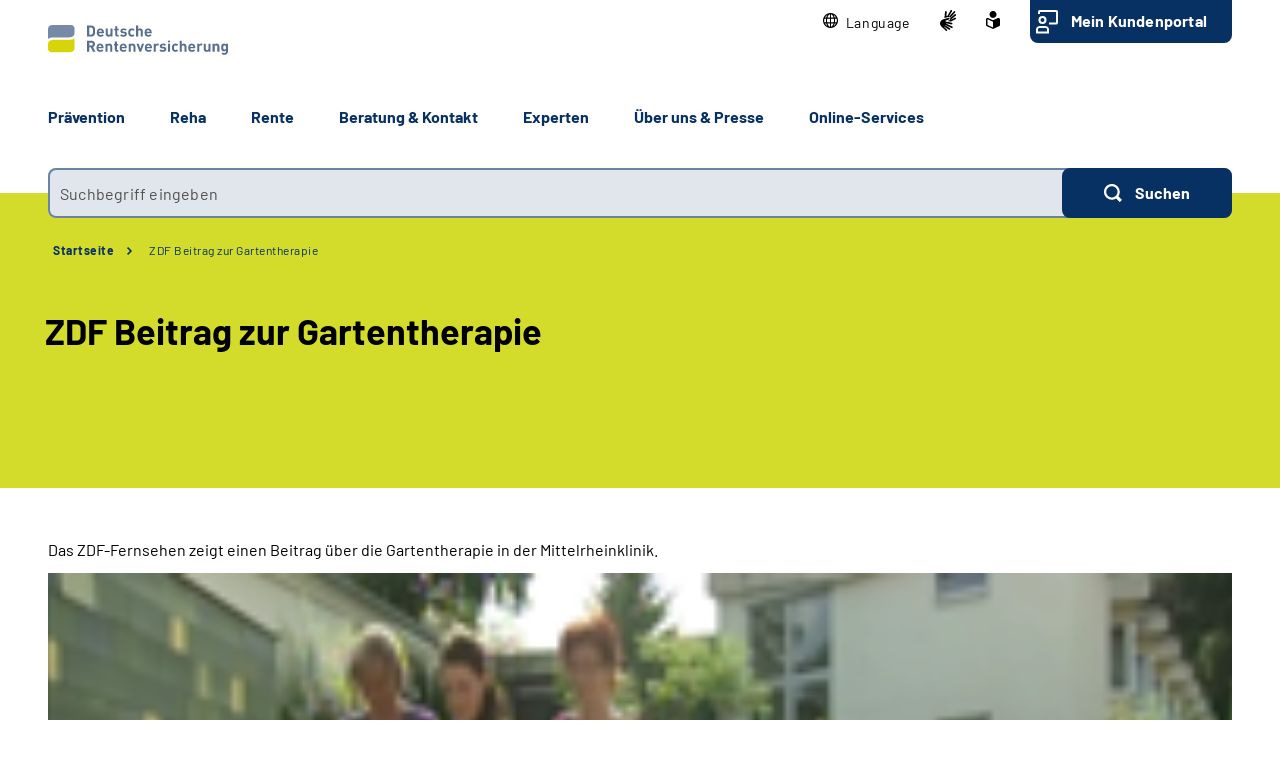

--- FILE ---
content_type: text/html;charset=utf-8
request_url: https://www.deutsche-rentenversicherung.de/SharedDocs/Videos/DE/Traeger/Rheinland-Pfalz/2015_07-26_ZDF-Gartentherapie_Mittelrheinklinik.html
body_size: 114968
content:
    
<!doctype html>
<html lang="de">
  <head>
     <base href="https://www.deutsche-rentenversicherung.de"/>
     <meta charset="UTF-8"/>
     <title>Homepage | ZDF Beitrag zur Gartentherapie | Deutsche Rentenversicherung</title>
     <meta name="title" content="Homepage | ZDF Beitrag zur Gartentherapie"/>
     <meta name="viewport" content="width=device-width, initial-scale=1.0, maximum-scale=1.5, user-scalable=1"/>
     <meta name="generator" content="Government Site Builder"/>
     <meta name="google-site-verification" content="-Zp6aVqNqQsYROTTNMxCDuJu8FnL17vozjiuaVbFwwg">
     <meta name="dc.date" scheme="W3CDTF" content="2022-04-30">
     <meta name="keywords" content="Mittelrheinklinik, Gartentherapie, Garten, Therapie, ZDF"/>
   <meta name="author" content="admin"/>
  
   


















<meta property="og:title" content="ZDF Beitrag zur Gartentherapie"/>
<meta property="og:site_name" content="Deutsche Rentenversicherung"/>
<meta property="og:type" content="Video"/>


<meta property="og:image" content="https://www.deutsche-rentenversicherung.de/SharedDocs/Bilder/DE/Video/Gartentherapie.png?__blob=wide&v=1"/>
<meta property="og:image:type" content="image/png"/>
<meta property="og:image:width" content="434"/>
<meta property="og:image:height" content="300"/>

<meta property="og:url" content="https://www.deutsche-rentenversicherung.de/SharedDocs/Videos/DE/Traeger/Rheinland-Pfalz/2015_07-26_ZDF-Gartentherapie_Mittelrheinklinik.html"/>
<meta property="og:locale" content="de_DE"/>
<meta property="og:updated_time" content="2022-04-30T11:49:53+0200"/>

<meta name="twitter:card" content="summary_large_image"/>
<meta name="twitter:title" content="ZDF Beitrag zur Gartentherapie"/>

<meta name="twitter:image" content="https://www.deutsche-rentenversicherung.de/SharedDocs/Bilder/DE/Video/Gartentherapie.png?__blob=wide&v=1"/>
 
     <!--
        Realisiert mit dem Government Site Builder.
        Die Content Management Lösung der Bundesverwaltung.
        www.government-site-builder.de
      -->
     <link rel="canonical" href="https://www.deutsche-rentenversicherung.de/SharedDocs/Videos/DE/Traeger/Rheinland-Pfalz/2015_07-26_ZDF-Gartentherapie_Mittelrheinklinik.html"/>
 <link rel="license" href="https://www.deutsche-rentenversicherung.de/DRV/DE/Service/Footer/Impressum/impressum_node.html" type="text/html" title="Impressum" />
<link rel="glossary" href="https://www.deutsche-rentenversicherung.de/DRV/DE/Service/Glossar/glossar_node.html" type="text/html" title="Glossar" />
<link rel="help" href="https://www.deutsche-rentenversicherung.de/DRV/DE/Service/Footer/Barrierefreiheit/barrierefreiheit_node.html" type="text/html" title="Hilfe" />
<link rel="start" href="https://www.deutsche-rentenversicherung.de/DRV/DE/Home/home_node.html" type="text/html" title="Homepage" />
<link rel="contents" href="https://www.deutsche-rentenversicherung.de/DRV/DE/Service/Footer/Inhaltsverzeichnis/inhaltsverzeichnis_node.html" type="text/html" title="&Uuml;bersicht" />
<link rel="search" href="https://www.deutsche-rentenversicherung.de/DRV/DE/Service/Suche/suche_node.html" type="text/html" title="Suche" />
<link rel="shortcut icon" href="https://www.deutsche-rentenversicherung.de/SiteGlobals/Frontend/Images/favicon.ico?__blob=normal&v=1" type="image/ico" />
<link rel="icon" href="https://www.deutsche-rentenversicherung.de/SiteGlobals/Frontend/Images/favicon-16x16.ico?__blob=normal&v=1" type="image/png" sizes="16x16" />
<link rel="icon" href="https://www.deutsche-rentenversicherung.de/SiteGlobals/Frontend/Images/favicon-32x32.png?__blob=normal&v=1" type="image/png" sizes="32x32" />
<link rel="icon" href="https://www.deutsche-rentenversicherung.de/SiteGlobals/Frontend/Images/favicon-96x96.png?__blob=normal&v=2" type="image/png" sizes="96x96" />
<link rel="icon" href="https://www.deutsche-rentenversicherung.de/SiteGlobals/Frontend/Images/favicon-180x180.png?__blob=normal&v=2" type="image/png" sizes="180x180" />
<meta name="msapplication-TileImage" content="https://www.deutsche-rentenversicherung.de/SiteGlobals/Frontend/Images/favicon-144x144.png?__blob=normal&v=2" />
     <meta name="msapplication-TileColor" content="#ffffff"/>


<link rel="stylesheet"  href="https://www.deutsche-rentenversicherung.de/SiteGlobals/Frontend/Styles/normalize.css?v=5" type="text/css"/>
<link rel="stylesheet"  href="https://www.deutsche-rentenversicherung.de/SiteGlobals/Frontend/Styles/_libs.css?v=5" type="text/css"/>
<link rel="stylesheet"  href="https://www.deutsche-rentenversicherung.de/SiteGlobals/Frontend/Styles/small.css?v=50" type="text/css"/>
<link rel="stylesheet"  href="https://www.deutsche-rentenversicherung.de/SiteGlobals/Frontend/Styles/customCSS/small.css?v=18" type="text/css"/>
<link rel="stylesheet"  href="https://www.deutsche-rentenversicherung.de/SiteGlobals/Frontend/Styles/medium.css?v=18" type="text/css"/>
<link rel="stylesheet"  href="https://www.deutsche-rentenversicherung.de/SiteGlobals/Frontend/Styles/customCSS/medium.css?v=1" type="text/css"/>
<link rel="stylesheet"  href="https://www.deutsche-rentenversicherung.de/SiteGlobals/Frontend/Styles/large.css?v=29" type="text/css"/>
<link rel="stylesheet"  href="https://www.deutsche-rentenversicherung.de/SiteGlobals/Frontend/Styles/customCSS/large.css?v=3" type="text/css"/>
<link rel="stylesheet"  href="https://www.deutsche-rentenversicherung.de/SiteGlobals/Frontend/Styles/xlarge.css?v=16" type="text/css"/>
<link rel="stylesheet"  href="https://www.deutsche-rentenversicherung.de/SiteGlobals/Frontend/Styles/customCSS/xlarge.css?v=1" type="text/css"/>
<link rel="stylesheet" href="https://www.deutsche-rentenversicherung.de/SiteGlobals/Frontend/Styles/xxlarge.css?v=17" type="text/css"/>
<link rel="stylesheet" href="https://www.deutsche-rentenversicherung.de/SiteGlobals/Frontend/Styles/customCSS/xxlarge.css?v=1" type="text/css"/>
<link rel="stylesheet"  href="https://www.deutsche-rentenversicherung.de/SiteGlobals/Frontend/Styles/custom.css?v=8" type="text/css"/>
<link rel="stylesheet" href="https://www.deutsche-rentenversicherung.de/SiteGlobals/Frontend/Styles/addon_print.css?v=7" type="text/css" media="print" />



  </head>
          
     
    
     
<body id="Start" tabindex="-1" class=" gsb startseite js-off lang-de fixed " data-nn="d9301a88-c67c-4230-ae1f-acd2973b0e2d-a03a7477-a628-4da0-994f-1e69fee044ac" data-tracking-site-id="1">

    






<div class="wrapperOuter">
  <div class="wrapperInner">
    <h1 class="aural">Deutsche Rentenversicherung</h1>
    <p class="navSkip">
      <em>Springe direkt zu:</em>
    </p>
    <ul class="navSkip">
      <li><a href="https://www.deutsche-rentenversicherung.de/SharedDocs/Videos/DE/Traeger/Rheinland-Pfalz/2015_07-26_ZDF-Gartentherapie_Mittelrheinklinik.html?nn=d9301a88-c67c-4230-ae1f-acd2973b0e2d#content">Inhalt</a></li>
      <li class="show-for-large"><a href="https://www.deutsche-rentenversicherung.de/SharedDocs/Videos/DE/Traeger/Rheinland-Pfalz/2015_07-26_ZDF-Gartentherapie_Mittelrheinklinik.html?nn=d9301a88-c67c-4230-ae1f-acd2973b0e2d#navPrimary">Hauptmenü</a></li>
      <li class="show-for-large"><a id="sprunglink-suche" href="#">Suche</a></li>
    </ul>
      <div id="wrapperDivisions"
    
                  
    class="wrapperDivisions">

      <div class="l-header l-container">
        <div class="row align-right">
          <div class="column shrink">
            <h2 class="aural">Servicemenü</h2>
            <div class="c-nav-meta l-header__meta">
    <ul class="c-nav-meta__list">
      <li class="c-nav-meta__item&#32;navServiceSprache&#32;navServiceSprache js-simple-toggle-lang">
            <a href="https://www.deutsche-rentenversicherung.de/DRV/DE/Home/languages_hidden_node.html" class="c-nav-meta__link js-simple-toggle-opener inactive-control"><svg width="15" height="15" viewBox="0 0 15 15" version="1.1" xmlns="http://www.w3.org/2000/svg" xml:space="preserve"
     style="fill-rule:evenodd;clip-rule:evenodd;stroke-linejoin:round;stroke-miterlimit:1.41421;"><path d="M0,7.5c0,-4.114 3.386,-7.5 7.5,-7.5c4.114,0 7.5,3.386 7.5,7.5c0,4.114 -3.386,7.5 -7.5,7.5c-4.113,-0.005 -7.495,-3.387 -7.5,-7.5Zm8.077,6.254c1.074,-0.346 2,-1.636 2.493,-3.369l-2.493,0l0,3.369Zm-1.154,0l0,-3.369l-2.492,0c0.496,1.732 1.419,3.023 2.492,3.368l0,0.001Zm-2.581,-0.754c-0.511,-0.806 -0.885,-1.691 -1.107,-2.619l-1.383,0c0.56,1.095 1.425,2.005 2.49,2.619Zm6.316,0c1.064,-0.615 1.929,-1.524 2.489,-2.618l-1.381,0c-0.222,0.928 -0.596,1.813 -1.108,2.618Zm2.942,-3.769c0.324,-1.131 0.324,-2.33 0,-3.461l-1.61,0c0.082,0.573 0.123,1.151 0.123,1.73c0,0.579 -0.041,1.158 -0.123,1.731l1.61,0Zm-2.777,0c0.092,-0.572 0.139,-1.151 0.139,-1.731c0,-0.579 -0.045,-1.158 -0.136,-1.73l-2.749,0l0,3.461l2.746,0Zm-3.9,0l0,-3.461l-2.748,0c-0.182,1.147 -0.182,2.314 0,3.461l2.748,0Zm-3.916,0c-0.164,-1.148 -0.164,-2.313 0,-3.461l-1.607,0c-0.324,1.131 -0.324,2.33 0,3.461l1.607,0Zm7.651,-7.231c0.512,0.805 0.886,1.689 1.108,2.617l1.381,0c-0.56,-1.094 -1.424,-2.003 -2.488,-2.617l-0.001,0Zm-2.581,2.615l2.492,0c-0.5,-1.732 -1.419,-3.022 -2.492,-3.369l0,3.369Zm-3.646,0l2.492,0l0,-3.369c-1.073,0.346 -1.995,1.637 -2.492,3.369Zm-2.58,0l1.384,0c0.222,-0.927 0.596,-1.811 1.107,-2.615c-1.065,0.613 -1.929,1.522 -2.49,2.615l-0.001,0Z" style="fill-rule:nonzero;"/></svg><span lang="en-GB">Language</span></a><div class="c-lang-select js-simple-toggle-item">
    <button class="c-lang-select__close js-simple-toggle-button">
        <img src="https://www.deutsche-rentenversicherung.de/SiteGlobals/Frontend/Images/icons/close.svg?__blob=normal&amp;v=2" alt="Schliessen">
      </button>
    <ul class="c-lang-select__list">
      <li class="c-lang-select__item">
          <strong title="Zur deutschen Webseite wechseln" class="c-lang-select__link c-lang-select__link--de" xml:lang="de" lang="de">

              Deutsch</strong>

              </li>
      <li class="c-lang-select__item">
          <a title="Switch to english website" class="c-lang-select__link c-lang-select__link--en" href="https://www.deutsche-rentenversicherung.de/DRV/EN/Home/home_node.html" xml:lang="en" hreflang="en" lang="en">

              English</a>
              </li>
      <li class="c-lang-select__item">
          <a title="Cambiar a la página web en español" class="c-lang-select__link c-lang-select__link--es" href="https://www.deutsche-rentenversicherung.de/DRV/ES/Home/home_node.html" xml:lang="es" hreflang="es" lang="es">

              Español</a>
              </li>
      <li class="c-lang-select__item">
          <a title="Aller sur le site français" class="c-lang-select__link c-lang-select__link--fr" href="https://www.deutsche-rentenversicherung.de/DRV/FR/Home/home_node.html" xml:lang="fr" hreflang="fr" lang="fr">

              Français</a>
              </li>
      <li class="c-lang-select__item">
          <a title="Passa al sito web italiano" class="c-lang-select__link c-lang-select__link--it" href="https://www.deutsche-rentenversicherung.de/DRV/IT/Home/home_node.html" xml:lang="it" hreflang="it" lang="it">

              Italiano</a>
              </li>
      <li class="c-lang-select__item">
          <a title="Zmiana na polskojęzyczną stronę internetową" class="c-lang-select__link c-lang-select__link--pl" href="https://www.deutsche-rentenversicherung.de/DRV/PL/Home/home_node.html" xml:lang="pl" hreflang="pl" lang="pl">

              Polski</a>
              </li>
      <li class="c-lang-select__item">
          <a title="Mudar para o site em português" class="c-lang-select__link c-lang-select__link--pt" href="https://www.deutsche-rentenversicherung.de/DRV/PT/Home/home_node.html" xml:lang="pt" hreflang="pt" lang="pt">

              Portugués</a>
              </li>
      <li class="c-lang-select__item">
          <a title="Türkçe web sitesine geçiş" class="c-lang-select__link c-lang-select__link--tr" href="https://www.deutsche-rentenversicherung.de/DRV/TR/Home/home_node.html" xml:lang="tr" hreflang="tr" lang="tr">

              Türkçe</a>
              </li>
      <li class="c-lang-select__item">
          <a title="Πηγαίνετε στον ελληνικό ιστότοπο" class="c-lang-select__link c-lang-select__link--el" href="https://www.deutsche-rentenversicherung.de/DRV/EL/Home/home_node.html" xml:lang="el" hreflang="el" lang="el">

              Eλληνικά</a>
              </li>
      <li class="c-lang-select__item">
          <a title="Перейдіть на український сайт" class="c-lang-select__link c-lang-select__link--ua" href="https://www.deutsche-rentenversicherung.de/DRV/UA/Home/home_node.html" xml:lang="ua" hreflang="ua" lang="ua">

              Український</a>
              </li>
      </ul>
  </div>
</li>
        <li class="c-nav-meta__item&#32;navServiceGS">
            <a href="https://www.deutsche-rentenversicherung.de/DRV/DE/Ueber-uns-und-Presse/Mediathek/Videos/Videos_DGS/videos_gebaerdensprache_node.html" title="Geb&#228;rdensprache Mediathek" class="c-nav-meta__link"><svg xmlns="http://www.w3.org/2000/svg" width="16" height="21" viewBox="0 0 16 21" version="1.1" xml:space="preserve" style="fill-rule:evenodd;clip-rule:evenodd;stroke-linejoin:round;stroke-miterlimit:1.41421;">
  <path d="M6.453,21c-0.242,-0.01 -0.472,-0.113 -0.641,-0.287l-0.058,-0.056l-4.51,-4.315c-1.281,-1.092 -1.629,-2.946 -0.833,-4.429c0.405,-1.105 1.261,-1.989 2.352,-2.43c0.04,-0.018 5.609,-1.675 5.665,-1.691c0.077,-0.022 0.156,-0.034 0.236,-0.034c0.404,0.01 0.754,0.292 0.851,0.685c0.137,0.483 -0.135,0.995 -0.612,1.151l-3.374,0.989c-0.115,0.118 -0.154,0.291 -0.1,0.447c0.053,0.245 0.227,0.53 0.444,0.576l5.6,1.058l0.246,0.047c0.42,0.064 0.734,0.429 0.734,0.854c0,0.054 -0.005,0.109 -0.015,0.162c-0.064,0.421 -0.433,0.733 -0.858,0.726c-0.059,0 -0.117,-0.006 -0.175,-0.017l-0.008,0c-0.511,-0.114 -5,-1.114 -5.357,-1.2c-0.018,-0.005 -0.036,-0.008 -0.054,-0.008c-0.052,-0.003 -0.098,0.035 -0.105,0.087c-0.016,0.082 0.018,0.165 0.086,0.213c0.987,0.455 5.289,2.429 6.142,2.82l0.019,0.009c0.335,0.136 0.555,0.462 0.555,0.823c0,0.117 -0.023,0.232 -0.068,0.34c-0.115,0.306 -0.41,0.508 -0.737,0.506c-0.138,-0.001 -0.275,-0.031 -0.4,-0.09c-0.125,-0.059 -4.658,-2.146 -6.212,-2.858c-0.021,-0.009 -0.044,-0.014 -0.067,-0.014c-0.059,-0.003 -0.114,0.034 -0.134,0.09c-0.014,0.05 0.014,0.1 0.077,0.144l4.661,2.843c0.283,0.159 0.459,0.46 0.459,0.785c0,0.156 -0.04,0.31 -0.118,0.446c-0.133,0.256 -0.398,0.418 -0.687,0.418c-0.174,-0.003 -0.343,-0.054 -0.489,-0.148l-0.013,-0.008c-0.624,-0.394 -3.793,-2.391 -4.871,-3.066c-0.006,-0.002 -0.013,-0.002 -0.019,0c-0.057,0 -0.159,0.1 -0.183,0.167c-0.008,0.023 -0.007,0.041 0,0.051c1.2,1.128 2.922,2.655 3,2.72c0.199,0.166 0.314,0.413 0.314,0.672c0,0.206 -0.072,0.406 -0.205,0.564c-0.132,0.162 -0.329,0.257 -0.538,0.258Zm4.367,-9.353c-1.527,-0.288 -2.715,-0.513 -3.531,-0.669l1.835,-0.537c0.446,-0.133 0.819,-0.441 1.034,-0.854c0.225,-0.424 0.282,-0.917 0.158,-1.381c-0.184,-0.765 -0.866,-1.313 -1.652,-1.329c-0.155,0 -0.309,0.023 -0.457,0.067l-3.764,1.12c0.052,-0.6 0.562,-6.084 0.566,-6.136c0.03,-0.464 0.415,-0.832 0.88,-0.841c0.03,-0.002 0.06,-0.002 0.09,0c0.495,0.071 0.848,0.531 0.788,1.027l-0.356,3.686c0.042,0.162 0.233,0.267 0.485,0.267c0.209,0.016 0.413,-0.074 0.543,-0.238l3.1,-5.364c0.142,-0.274 0.421,-0.452 0.73,-0.465c0.15,0.001 0.296,0.046 0.421,0.13c0.2,0.129 0.337,0.336 0.377,0.57c0.041,0.241 -0.005,0.489 -0.129,0.7l-0.012,0.02c-0.465,0.754 -2.8,4.529 -3,4.831c-0.035,0.042 -0.044,0.099 -0.023,0.149c0.032,0.05 0.089,0.078 0.148,0.074c0.04,0.002 0.079,-0.011 0.108,-0.038l4.73,-5.046c0.164,-0.186 0.399,-0.294 0.647,-0.3c0.21,0.001 0.411,0.091 0.552,0.247c0.331,0.36 0.31,0.927 -0.045,1.263l-4.772,5.095c-0.045,0.048 -0.059,0.118 -0.037,0.18c0.012,0.037 0.046,0.062 0.085,0.063c0.037,-0.003 0.072,-0.018 0.1,-0.043l4.2,-3.562c0.16,-0.139 0.364,-0.217 0.576,-0.222c0.251,0.001 0.486,0.126 0.628,0.333c0.292,0.396 0.208,0.962 -0.187,1.256l-0.017,0.014c-0.574,0.473 -3.485,2.873 -4.463,3.685c-0.026,0.021 -0.016,0.083 0,0.135c0.023,0.069 0.067,0.142 0.1,0.142l0.012,0c1.452,-0.783 3.461,-1.956 3.481,-1.968c0.134,-0.073 0.284,-0.113 0.437,-0.115c0.3,0.001 0.573,0.182 0.691,0.458c0.051,0.113 0.077,0.235 0.077,0.358c0,0.348 -0.208,0.663 -0.528,0.8l-4.61,2.44l0.004,-0.002Z" style="fill-rule:nonzero;"/>
</svg>
</a></li>
        <li class="c-nav-meta__item&#32;navServiceLS">
            <a href="https://www.deutsche-rentenversicherung.de/DRV/LS/Home/leichtesprache_node.html" title="Leichte Sprache (Öffnet neues Fenster)" target="_blank" class="c-nav-meta__link"><svg xmlns="http://www.w3.org/2000/svg" width="14" height="18" viewBox="0 0 14 18" version="1.1" xml:space="preserve" style="fill-rule:evenodd;clip-rule:evenodd;stroke-linejoin:round;stroke-miterlimit:1.41421;">
  <path d="M6.706,17.866l-0.866,-0.4l-1.905,-0.866l-1.181,-0.54l-0.988,-0.452l-0.126,-0.056l-0.151,-0.066l-0.122,-0.053c-0.907,-0.392 -1.367,-0.739 -1.367,-1.549l0,-5.066c0,-1.152 0.614,-1.926 1.527,-1.926c0.295,0.005 0.584,0.077 0.847,0.21c0.442,0.215 1.13,0.536 2.047,0.955l0.1,0.047c0.654,0.3 1.293,0.587 1.9,0.859l0.579,0.257l0.144,-0.065l0.431,-0.194c0.607,-0.272 1.247,-0.561 1.9,-0.859l0.1,-0.047c0.922,-0.421 1.612,-0.742 2.049,-0.956c0.254,-0.128 0.535,-0.197 0.82,-0.2c0.917,0.001 1.556,0.79 1.556,1.919l0,5.066c0,0.809 -0.46,1.157 -1.366,1.549l-0.077,0.032c-0.095,0.042 -0.152,0.066 -0.2,0.087l-0.127,0.057l-2.165,0.989l-1.905,0.872l-0.866,0.4l-0.294,0.13l-0.294,-0.134Zm-5.306,-9.048l0,5.066c0,0.026 0.092,0.1 0.529,0.287l0.129,0.056l0.152,0.066l0.149,0.066l0.319,0.146l0.015,0.006c0.466,0.214 1.087,0.5 1.828,0.837l1.908,0.871l0.571,0.26l0,-5.746l-0.289,-0.128c-0.127,-0.056 -0.324,-0.145 -0.573,-0.257l-0.295,-0.132c-0.633,-0.283 -1.274,-0.573 -1.908,-0.863l-0.1,-0.047c-0.954,-0.436 -1.634,-0.752 -2.079,-0.969c-0.064,-0.037 -0.135,-0.061 -0.208,-0.071c-0.115,0.001 -0.148,0.125 -0.148,0.552Zm2.1,-5.37c0,-1.92 1.58,-3.5 3.5,-3.5c1.92,0 3.5,1.58 3.5,3.5c0,1.92 -1.58,3.5 -3.5,3.5c-1.92,0 -3.5,-1.58 -3.5,-3.5Z" style="fill-rule:nonzero;"/>
</svg>
</a></li>
        <li class="c-nav-meta__item&#32;navServiceOnlineServices&#32;c-nav-meta__button">
            <a href="https://www.deutsche-rentenversicherung.de/DRV/DE/Kundenportal/kundenportal-node.html" class="c-nav-meta__link">Mein Kundenportal</a></li>
        </ul>
  </div>

          </div>
        </div>
        <div class="row align-justify align-bottom">
          <div class="column shrink">
            <div class="l-header__logo">
                <a href="https://www.deutsche-rentenversicherung.de/DRV/DE/Home/home_node.html" id="anfang" title="Zur Startseite der Deutschen Rentenversicherung">
    <img src="https://www.deutsche-rentenversicherung.de/SiteGlobals/Frontend/Images/logo.svg?__blob=normal&amp;v=2" alt="Deutsche Rentenversicherung (Link zur Startseite)" class="show-for-xxlarge" />
    <img src="https://www.deutsche-rentenversicherung.de/SiteGlobals/Frontend/Images/logo-small.svg?__blob=normal&amp;v=1" alt="Deutsche Rentenversicherung" class="hide-for-xxlarge" />
  </a>
                </div>
              
          </div>

          <button class="js-mobile-nav__toggle c-mobile-nav__toggle-button hide-for-large">
                  <img src="https://www.deutsche-rentenversicherung.de/SiteGlobals/Frontend/Images/icons/burger.svg?__blob=normal&amp;v=2" alt="Navigation öffnen" class="c-mobile-nav__toggle-button-image c-mobile-nav__toggle-button-image--burger">
                  <img src="https://www.deutsche-rentenversicherung.de/SiteGlobals/Frontend/Images/icons/close.svg?__blob=normal&amp;v=2" alt="Navigation schliessen" class="c-mobile-nav__toggle-button-image c-mobile-nav__toggle-button-image--close">
                  <span aria-hidden="true" class="show-for-medium-only">Menü</span>
                </button>

              

          <div class="column small-12" id="navPrimary">
            <h2 class="aural">Hauptmenü</h2>
            <div class="c-nav-primary">
  <ul class="c-nav-primary__list">
                      <li class="c-nav-primary__item">

      <a href="https://www.deutsche-rentenversicherung.de/DRV/DE/Praevention/praevention_node.html" title="Pr&#228;vention" class="c-nav-primary__link js-simple-toggle-opener"><strong>Prävention</strong></a></li>
                        <li class="c-nav-primary__item js-nav-primary-toggle">

      <a href="https://www.deutsche-rentenversicherung.de/DRV/DE/Reha/reha_node.html" class="c-nav-primary__link js-simple-toggle-opener">Reha</a>
<div class="c-nav-overlay js-simple-toggle-item">
  <button class="c-nav-overlay__close js-simple-toggle-button"><span class="aural">Schliessen</span></button>
  <div class="c-nav-overlay__row row">
    <div class="column small-12">

      <h2 class="c-nav-overlay__heading small-6 xxlarge-4">
        <a href="https://www.deutsche-rentenversicherung.de/DRV/DE/Reha/reha_node.html" class="c-nav-overlay__link c-nav-overlay__link--inverse">Reha</a>
      </h2>

      <div class="row">
        <div class="c-nav-overlay__left column small-8 xxlarge-9">
          <h3 class="c-nav-overlay__subheading">Wählen Sie Ihren Themenbereich oder eine Zielgruppe</h3>
          <ul class="c-nav-overlay__list row">
                <li class="c-nav-overlay__item column small-12 xxlarge-6"><a class="c-nav-overlay__link c-nav-overlay__link--inverse"
     href="https://www.deutsche-rentenversicherung.de/DRV/DE/Reha/Medizinische-Reha/medizinische-reha_node.html"
          
  >
    <strong>
      Medizinische Rehabilitation</strong>
    </a>
</li>
                <li class="c-nav-overlay__item column small-12 xxlarge-6">
  <a class="c-nav-overlay__link c-nav-overlay__link--inverse" href="https://www.deutsche-rentenversicherung.de/DRV/DE/Reha/Berufliche-Reha/berufliche-reha_node.html">
    <strong>
      Berufliche Reha</strong>
    </a>
</li>


          </ul>
          <ul class="c-nav-overlay__list row">
              <li class="c-nav-overlay__item column small-6 xxlarge-4">
  <a class="c-nav-overlay__link" href="https://www.deutsche-rentenversicherung.de/DRV/DE/Reha/Medizinische-Reha/Allgemeine-med-Reha/allgemeine-med-reha_node.html">
    Allgemeine ­­<br/>
medizinische Reha</a>
</li>


              <li class="c-nav-overlay__item column small-6 xxlarge-4">
  <a class="c-nav-overlay__link" href="https://www.deutsche-rentenversicherung.de/DRV/DE/Reha/Medizinische-Reha/Reha-fuer-Kinder-und-Jugendliche/reha-fuer-kinder-und-jugendliche_node.html">
    Reha für Kinder und Jugendliche</a>
</li>


              <li class="c-nav-overlay__item column small-6 xxlarge-4">
  <a class="c-nav-overlay__link" href="https://www.deutsche-rentenversicherung.de/DRV/DE/Reha/Medizinische-Reha/Reha-fuer-Rentner/reha-fuer-rentner_node.html">
    Reha für Rentner</a>
</li>


              <li class="c-nav-overlay__item column small-6 xxlarge-4">
  <a class="c-nav-overlay__link" href="https://www.deutsche-rentenversicherung.de/DRV/DE/Reha/Medizinische-Reha/Onkologische-Reha/onkologische-reha_node.html">
    Onkologische Reha</a>
</li>


              <li class="c-nav-overlay__item column small-6 xxlarge-4">
  <a class="c-nav-overlay__link" href="https://www.deutsche-rentenversicherung.de/DRV/DE/Reha/Medizinische-Reha/Sucht-Reha/sucht-reha_node.html">
    Sucht-Reha</a>
</li>


              <li class="c-nav-overlay__item column small-6 xxlarge-4">
  <a class="c-nav-overlay__link" href="https://www.deutsche-rentenversicherung.de/DRV/DE/Reha/Reha-Nachsorge/reha-nachsorge_node.html">
    Leistungen zur Reha-Nachsorge</a>
</li>


              <li class="c-nav-overlay__item column small-6 xxlarge-4">
  <a class="c-nav-overlay__link" href="https://www.deutsche-rentenversicherung.de/DRV/DE/Home/Post-Covid-Themenseite/Post_Covid_node.html">
    Reha bei Post-COVID-Syndrom</a>
</li>


          </ul>
        </div>
        <div class="c-nav-overlay__right column small-4 xxlarge-3">
          <h3 class="c-nav-overlay__subheading">Themen-Schnelleinstieg</h3>
          <div class="c-links">
            <ul class="c-links__list">
                <li class="c-links__item">
  <a class="c-link c-link--int c-links__link c-link c-link--int c-link--border"
   title="Warum Reha?"
   href="https://www.deutsche-rentenversicherung.de/DRV/DE/Reha/Warum-Reha/warum-reha_node.html" >
                Warum Reha?</a>
              </li>


                <li class="c-links__item">
  <a class="c-link c-link--int c-links__link c-link c-link--int c-link--border"
   title="Reha-Antragsstellung"
   href="https://www.deutsche-rentenversicherung.de/DRV/DE/Reha/Reha-Antragstellung/reha-antragstellung_node.html" >
                Reha-Antragsstellung</a>
              </li>


                <li class="c-links__item">
  <a class="c-link c-link--int c-links__link c-link c-link--int c-link--border"
   title="Wunsch- und Wahlrecht"
   href="https://www.deutsche-rentenversicherung.de/DRV/DE/Reha/wunsch-und-wahlrecht/wunsch-und-wahlrecht-node.html" >
                Wunsch- und Wahlrecht</a>
              </li>


                <li class="c-links__item"><a class="c-link c-link--int c-links__link c-link c-link--int c-link--border"
     title="Voraussetzungen und Ausschlussgründe"
     href="https://www.deutsche-rentenversicherung.de/DRV/DE/Reha/Warum-Reha/voraussetzung_ausschlussgruende.html?nn=d9301a88-c67c-4230-ae1f-acd2973b0e2d">
    Voraussetzungen und Ausschlussgründe</a>
</li>
                <li class="c-links__item"><a class="c-link c-link--int c-links__link c-link c-link--int c-link--border"
     title="Reha-Beratungsdienst"
     href="https://www.deutsche-rentenversicherung.de/DRV/DE/Reha/Warum-Reha/reha_beratungsdienst.html?nn=d9301a88-c67c-4230-ae1f-acd2973b0e2d">
    Reha-Beratungsdienst<br/>
</a>
</li>
                <li class="c-links__item"><a class="c-link c-link--int c-links__link c-link c-link--int c-link--border"
     title="Ansprechstellen für Reha und Teilhabe"
     href="https://www.deutsche-rentenversicherung.de/DRV/DE/Reha/Warum-Reha/ansprechstellen.html?nn=d9301a88-c67c-4230-ae1f-acd2973b0e2d">
    Ansprechstellen für Reha und Teilhabe</a>
</li>
                <li class="c-links__item"><a class="c-link c-link--int c-links__link c-link c-link--int c-link--border"
     href="https://www.deutsche-rentenversicherung.de/DRV/DE/Reha/Reha-Einrichtungen/reha-einrichtungen_node_functional.html"
          
  >
    Reha-Einrichtungen</a>
</li>
                <li class="c-links__item"><a class="c-link c-link--int c-links__link c-link c-link--int c-link--border"
     title="Übergangsgeld"
     href="https://www.deutsche-rentenversicherung.de/DRV/DE/Reha/Warum-Reha/uebergangsgeld.html?nn=d9301a88-c67c-4230-ae1f-acd2973b0e2d">
    Übergangsgeld</a>
</li>
                <li class="c-links__item">
  <a class="c-link c-link--int c-links__link c-link c-link--int c-link--border"
   title="Reha und Ausland"
   href="https://www.deutsche-rentenversicherung.de/DRV/DE/Reha/Medizinische-Reha/Reha-und-Ausland/reha-und-ausland_node.html" >
                Reha und Ausland</a>
              </li>


                <li class="c-links__item">
  <a class="c-link c-link--int c-links__link c-link c-link--int c-link--border"
   title="Anschlussrehabilitation (AHB)"
   href="https://www.deutsche-rentenversicherung.de/DRV/DE/Reha/Medizinische-Reha/Anschlussrehabilitation-AHB/anschlussrehabilitation-ahb_node.html" >
                Anschlussrehabilitation (AHB)</a>
              </li>


                <li class="c-links__item">
  <a class="c-link c-link--int c-links__link c-link c-link--int c-link--border"
   title="Reha-Gutachter"
   href="https://www.deutsche-rentenversicherung.de/DRV/DE/Reha/Traeger/Westfalen/RehaGutachter/rehagutachter_node.html" >
                Reha-Gutachter</a>
              </li>


            </ul>
          </div>
        </div>
      </div>
    </div>
  </div>
</div>
</li>
                        <li class="c-nav-primary__item js-nav-primary-toggle">

      <a href="https://www.deutsche-rentenversicherung.de/DRV/DE/Rente/rente_node.html" title="Gut zu wissen: Wichtige Infos vor und in der Rente" class="c-nav-primary__link js-simple-toggle-opener">Rente</a>
<div class="c-nav-overlay js-simple-toggle-item">
  <button class="c-nav-overlay__close js-simple-toggle-button"><span class="aural">Schliessen</span></button>
  <div class="c-nav-overlay__row row">
    <div class="column small-12">

      <h2 class="c-nav-overlay__heading small-6 xxlarge-4">
        <a href="https://www.deutsche-rentenversicherung.de/DRV/DE/Rente/rente_node.html" title="Gut zu wissen: Wichtige Infos vor und in der Rente" class="c-nav-overlay__link c-nav-overlay__link--inverse">Rente</a>
      </h2>

      <div class="row">
        <div class="c-nav-overlay__left column small-8 xxlarge-9">
          <h3 class="c-nav-overlay__subheading">Wählen Sie Ihren Themenbereich oder eine Zielgruppe</h3>
          <ul class="c-nav-overlay__list row">
                <li class="c-nav-overlay__item column small-12 xxlarge-6"><a class="c-nav-overlay__link c-nav-overlay__link--inverse" href="https://www.deutsche-rentenversicherung.de/DRV/DE/Rente/Kurz-vor-der-Rente/Wie-beantrage-ich-meine-Rente/Wie-beantrage-ich-meine-Rente_detailseite.html?nn=d9301a88-c67c-4230-ae1f-acd2973b0e2d">
    <strong>
      Wie beantrage ich meine Rente?</strong>
    </a>
</li>
          </ul>
          <ul class="c-nav-overlay__list row">
              <li class="c-nav-overlay__item column small-6 xxlarge-4">
  <a class="c-nav-overlay__link" href="https://www.deutsche-rentenversicherung.de/DRV/DE/Rente/Allgemeine-Informationen/allgemeine-informationen-rente-node.html">
    Allgemeine <br/>
Informationen <br/>
zur Rente</a>
</li>


              <li class="c-nav-overlay__item column small-6 xxlarge-4">
  <a class="c-nav-overlay__link" href="https://www.deutsche-rentenversicherung.de/DRV/DE/Rente/Moeglichkeiten-der-Altersvorsorge/moeglichkeiten-der-altersvorsorge_node.html">
    Möglichkeiten <br/>
der Altersvorsorge</a>
</li>


              <li class="c-nav-overlay__item column small-6 xxlarge-4">
  <a class="c-nav-overlay__link" href="https://www.deutsche-rentenversicherung.de/DRV/DE/Rente/Azubis-Studierende-und-Berufseinsteiger/azubis-studierende-und-berufseinsteiger_node.html">
    Azubis, Studierende &amp; Berufseinsteiger</a>
</li>


              <li class="c-nav-overlay__item column small-6 xxlarge-4">
  <a class="c-nav-overlay__link" href="https://www.deutsche-rentenversicherung.de/DRV/DE/Rente/Arbeitnehmer-und-Selbststaendige/arbeitnehmer-und-selbststaendige_node.html">
    Arbeitnehmer &amp; <br/>
Selbstständige</a>
</li>


              <li class="c-nav-overlay__item column small-6 xxlarge-4">
  <a class="c-nav-overlay__link" href="https://www.deutsche-rentenversicherung.de/DRV/DE/Rente/Familie-und-Kinder/familie-und-kinder_node.html">
    Familie und Kinder</a>
</li>


              <li class="c-nav-overlay__item column small-6 xxlarge-4">
  <a class="c-nav-overlay__link" href="https://www.deutsche-rentenversicherung.de/DRV/DE/Rente/Kurz-vor-der-Rente/kurz-vor-der-rente_node.html">
    Kurz vor der Rente</a>
</li>


              <li class="c-nav-overlay__item column small-6 xxlarge-4">
  <a class="c-nav-overlay__link" href="https://www.deutsche-rentenversicherung.de/DRV/DE/Rente/In-der-Rente/in-der-rente_node.html">
    In der Rente</a>
</li>


              <li class="c-nav-overlay__item column small-6 xxlarge-4">
  <a class="c-nav-overlay__link" href="https://www.deutsche-rentenversicherung.de/DRV/DE/Rente/Ausland/ausland_node.html">
    Rente und Ausland</a>
</li>


              <li class="c-nav-overlay__item column small-6 xxlarge-4"><a class="c-nav-overlay__link" href="https://www.deutsche-rentenversicherung.de/DRV/DE/Rente/Flexirente/flexirente.html?nn=d9301a88-c67c-4230-ae1f-acd2973b0e2d">
    Die Flexirente</a>
</li>
          </ul>
        </div>
        <div class="c-nav-overlay__right column small-4 xxlarge-3">
          <h3 class="c-nav-overlay__subheading">Themen-Schnelleinstieg</h3>
          <div class="c-links">
            <ul class="c-links__list">
                <li class="c-links__item">
  <a class="c-link c-link--int c-links__link c-link c-link--int c-link--border"
   title="Hinzuverdienst &amp; Einkommensanrechnung"
   href="https://www.deutsche-rentenversicherung.de/DRV/DE/Rente/In-der-Rente/Hinzuverdienst-und-Einkommensanrechnung/hinzuverdienst-und-einkommensanrechnung_node.html" >
                Hinzuverdienst &amp; Einkommensanrechnung</a>
              </li>


                <li class="c-links__item">
  <a class="c-link c-link--int c-links__link c-link c-link--int c-link--border"
   title="Zuschlag für Erwerbsminderungsrenten"
   href="https://www.deutsche-rentenversicherung.de/DRV/DE/Rente/Allgemeine-Informationen/EM-Rente-Verbesserung/em-verbesserungsgesetz_node.html" >
                Zuschlag für Erwerbsminderungsrenten</a>
              </li>


                <li class="c-links__item">
  <a class="c-link c-link--int c-links__link c-link c-link--int c-link--border"
   title="Mein Rentenkonto"
   href="https://www.deutsche-rentenversicherung.de/DRV/DE/Rente/Allgemeine-Informationen/Mein-Rentenkonto/mein-rentenkonto_node.html" >
                Mein Rentenkonto</a>
              </li>


                <li class="c-links__item">
  <a class="c-link c-link--int c-links__link c-link c-link--int c-link--border"
   title="Versicherungsnummer­nachweis"
   href="https://www.deutsche-rentenversicherung.de/DRV/DE/Rente/Allgemeine-Informationen/Sozialversicherungsausweis/sozialversicherungsausweis_node.html" >
                Versicherungsnummer­nachweis</a>
              </li>


                <li class="c-links__item">
  <a class="c-link c-link--int c-links__link c-link c-link--int c-link--border"
   title="Rentenschätzer"
   href="https://www.deutsche-rentenversicherung.de/DRV/DE/Online-Services/Online-Rechner/Rentenschaetzer/rentenschaetzer_node.html" >
                Rentenschätzer</a>
              </li>


                <li class="c-links__item">
  <a class="c-link c-link--int c-links__link c-link c-link--int c-link--border"
   title="Rentenlexikon"
   href="https://www.deutsche-rentenversicherung.de/DRV/DE/Rente/Allgemeine-Informationen/Wissenswertes-zur-Rente/Rentenlexikon/rentenlexikon_node.html" >
                Rentenlexikon</a>
              </li>


                <li class="c-links__item">
  <a class="c-link c-link--int c-links__link c-link c-link--int c-link--border"
   title="Häufige Fragen zur Rente"
   href="https://www.deutsche-rentenversicherung.de/DRV/DE/Rente/Allgemeine-Informationen/Wissenswertes-zur-Rente/FAQs/faqs_node.html" >
                Häufige Fragen zur Rente</a>
              </li>


                <li class="c-links__item">
  <a class="c-link c-link--int c-links__link c-link c-link--int c-link--border"
   title="Rentensplitting"
   href="https://www.deutsche-rentenversicherung.de/DRV/DE/Rente/Familie-und-Kinder/Rentensplitting/rentensplitting_node.html" >
                Rentensplitting</a>
              </li>


            </ul>
          </div>
        </div>
      </div>
    </div>
  </div>
</div>
</li>
                        <li class="c-nav-primary__item js-nav-primary-toggle">

      <a href="https://www.deutsche-rentenversicherung.de/DRV/DE/Beratung-und-Kontakt/beratung-und-kontakt_node.html" class="c-nav-primary__link js-simple-toggle-opener">Beratung &amp; Kontakt</a>
<div class="c-nav-overlay js-simple-toggle-item">
  <button class="c-nav-overlay__close js-simple-toggle-button"><span class="aural">Schliessen</span></button>
  <div class="c-nav-overlay__row row">
    <div class="column small-12">

      <h2 class="c-nav-overlay__heading small-6 xxlarge-4">
        <a href="https://www.deutsche-rentenversicherung.de/DRV/DE/Beratung-und-Kontakt/beratung-und-kontakt_node.html" class="c-nav-overlay__link c-nav-overlay__link--inverse">Beratung &amp; Kontakt</a>
      </h2>

      <div class="row">
        <div class="c-nav-overlay__left column small-8 xxlarge-9">
          <h3 class="c-nav-overlay__subheading">Wählen Sie Ihren Themenbereich oder eine Zielgruppe</h3>
          <ul class="c-nav-overlay__list row">
                <li class="c-nav-overlay__item column small-12 xxlarge-6"><a class="c-nav-overlay__link c-nav-overlay__link--inverse" href="https://www.deutsche-rentenversicherung.de/SharedDocs/FAQ/A-und-B/faq-a-und-b.html?nn=d9301a88-c67c-4230-ae1f-acd2973b0e2d" >
                <strong>
                Beratung / Häufige Fragen aus der Beratung</strong>
                </a>
              </li>
          </ul>
          <ul class="c-nav-overlay__list row">
              <li class="c-nav-overlay__item column small-6 xxlarge-4">
  <a class="c-nav-overlay__link" href="https://www.deutsche-rentenversicherung.de/DRV/DE/Beratung-und-Kontakt/Kontakt/kontakt_node.html">
    Kontakt</a>
</li>


              <li class="c-nav-overlay__item column small-6 xxlarge-4">
  <a class="c-nav-overlay__link" href="https://www.deutsche-rentenversicherung.de/DRV/DE/Beratung-und-Kontakt/Newsletter/newsletter_node.html">
    Newsletter</a>
</li>


              <li class="c-nav-overlay__item column small-6 xxlarge-4">
  <a class="c-nav-overlay__link" href="https://www.deutsche-rentenversicherung.de/DRV/DE/Beratung-und-Kontakt/Veranstaltungen/veranstaltungen_node.html">
    Veranstaltungen und Vorträge</a>
</li>


              <li class="c-nav-overlay__item column small-6 xxlarge-4">
  <a class="c-nav-overlay__link" href="https://www.deutsche-rentenversicherung.de/SiteGlobals/Forms/BeratertageSuche/DRV/Beratertagesuche_Formular.html?nn=d9301a88-c67c-4230-ae1f-acd2973b0e2d">
    Internationale Beratungstage</a>

</li>


              <li class="c-nav-overlay__item column small-6 xxlarge-4">
  <a class="c-nav-overlay__link" href="https://www.deutsche-rentenversicherung.de/DRV/DE/Beratung-und-Kontakt/v_aes_berater/versichertenaelteste_versichertenberater_node.html">
    Versichertenälteste / -berater</a>
</li>


              <li class="c-nav-overlay__item column small-6 xxlarge-4">
  <a class="c-nav-overlay__link" href="https://www.deutsche-rentenversicherung.de/DRV/DE/Experten/Arbeitgeber-und-Steuerberater/Firmenservice_NEU/firmenservice_NEU_node.html">
    Firmenservice</a>
</li>


          </ul>
        </div>
        <div class="c-nav-overlay__right column small-4 xxlarge-3">
          <h3 class="c-nav-overlay__subheading">Themen-Schnelleinstieg</h3>
          <div class="c-links">
            <ul class="c-links__list">
                <li class="c-links__item">
  <a class="c-link c-link--int c-links__link c-link c-link--int c-link--border"
   title="Servicetelefon"
   href="https://www.deutsche-rentenversicherung.de/DRV/DE/Beratung-und-Kontakt/Kontakt/Servicetelefon/servicetelefon_node.html" >
                Servicetelefon</a>
              </li>


                <li class="c-links__item">
  <a class="c-link c-link--int c-links__link c-link c-link--int c-link--border"
   title="Anschriften-Übersicht"
   href="https://www.deutsche-rentenversicherung.de/DRV/DE/Beratung-und-Kontakt/Kontakt/Anschriften-Uebersicht/anschriften-uebersicht_node.html" >
                Anschriften-Übersicht</a>
              </li>


                <li class="c-links__item">
  <a class="c-link c-link--int c-links__link c-link c-link--int c-link--border"
   title="Kontaktformular"
   href="https://www.deutsche-rentenversicherung.de/DRV/DE/Beratung-und-Kontakt/Kontakt/Kontaktformular/kontaktformular_node.html" >
                Kontaktformular</a>
              </li>


                <li class="c-links__item">
  <a class="c-link c-link--int c-links__link c-link c-link--int c-link--border"
   title="Welche Unterlagen werden benötigt?"
   href="https://www.deutsche-rentenversicherung.de/DRV/DE/Beratung-und-Kontakt/Beratung-suchen-und-buchen/Welche-Unterlagen-werden-benoetigt/welche-unterlagen-werden-benoetigt_node.html" >
                Welche Unterlagen werden benötigt?</a>
              </li>


                <li class="c-links__item">
  <a class="c-link c-link--int c-links__link c-link c-link--int c-link--border"
   title="Online-Vorträge"
   href="https://www.deutsche-rentenversicherung.de/DRV/DE/Beratung-und-Kontakt/Veranstaltungen/Online-Vortraege/online-vortraege_node.html" >
                Online-Vorträge</a>
              </li>


                <li class="c-links__item"><a class="c-link c-link--int c-links__link c-link c-link--int c-link--border"
     title="Das Statusfeststellungsverfahren"
     href="https://www.deutsche-rentenversicherung.de/DRV/DE/Rente/Arbeitnehmer-und-Selbststaendige/03_Selbststaendige/statusfeststellungsverfahren.html?nn=d9301a88-c67c-4230-ae1f-acd2973b0e2d">
    Das Statusfeststellungsverfahren</a>
</li>
            </ul>
          </div>
        </div>
      </div>
    </div>
  </div>
</div>
</li>
                        <li class="c-nav-primary__item js-nav-primary-toggle">

      <a href="https://www.deutsche-rentenversicherung.de/DRV/DE/Experten/experten_node.html" class="c-nav-primary__link js-simple-toggle-opener">Experten</a>
<div class="c-nav-overlay js-simple-toggle-item">
  <button class="c-nav-overlay__close js-simple-toggle-button"><span class="aural">Schliessen</span></button>
  <div class="c-nav-overlay__row row">
    <div class="column small-12">

      <h2 class="c-nav-overlay__heading small-6 xxlarge-4">
        <a href="https://www.deutsche-rentenversicherung.de/DRV/DE/Experten/experten_node.html" class="c-nav-overlay__link c-nav-overlay__link--inverse">Experten</a>
      </h2>

      <div class="row">
        <div class="c-nav-overlay__left column small-8 xxlarge-9">
          <h3 class="c-nav-overlay__subheading">Wählen Sie Ihren Themenbereich oder eine Zielgruppe</h3>
          <ul class="c-nav-overlay__list row">
          </ul>
          <ul class="c-nav-overlay__list row">
              <li class="c-nav-overlay__item column small-6 xxlarge-4">
  <a class="c-nav-overlay__link" href="https://www.deutsche-rentenversicherung.de/DRV/DE/Experten/Arbeitgeber-und-Steuerberater/arbeitgeber-und-steuerberater_node.html">
    Arbeitgeber &amp; <br/>
Steuerberater</a>
</li>


              <li class="c-nav-overlay__item column small-6 xxlarge-4">
  <a class="c-nav-overlay__link" href="https://www.deutsche-rentenversicherung.de/DRV/DE/Experten/Infos-fuer-Aerzte/infos-fuer-aerzte_node.html">
    Infos für Ärzte</a>
</li>


              <li class="c-nav-overlay__item column small-6 xxlarge-4">
  <a class="c-nav-overlay__link" href="https://www.deutsche-rentenversicherung.de/DRV/DE/Experten/Infos-fuer-Reha-Anbieter/infos-fuer-reha-anbieter_node.html">
    Infos für Reha-Anbieter</a>
</li>


              <li class="c-nav-overlay__item column small-6 xxlarge-4">
  <a class="c-nav-overlay__link" href="https://www.deutsche-rentenversicherung.de/DRV/DE/Experten/Infos-fuer-Reha-Einrichtungen/infos-fuer-reha-einrichtungen_node.html">
    Infos für <br/>
Reha-Einrichtungen</a>
</li>


              <li class="c-nav-overlay__item column small-6 xxlarge-4">
  <a class="c-nav-overlay__link" href="https://www.deutsche-rentenversicherung.de/DRV/DE/Experten/Reha-Wissenschaften/reha-wissenschaften_node.html">
    Reha-Wissenschaften</a>
</li>


              <li class="c-nav-overlay__item column small-6 xxlarge-4">
  <a class="c-nav-overlay__link" href="https://www.deutsche-rentenversicherung.de/DRV/DE/Experten/Rundschreiben-und-rechtliche-Anweisungen/rundschreiben-und-rechtliche-anweisungen_node.html">
    Rundschreiben &amp;<br/>
rechtliche Anweisungen</a>
</li>


              <li class="c-nav-overlay__item column small-6 xxlarge-4">
  <a class="c-nav-overlay__link" href="https://www.deutsche-rentenversicherung.de/DRV/DE/Experten/Verwaltung-und-Gerichte/verwaltung-und-gerichte_node.html">
    Verwaltung &amp; Gerichte</a>
</li>


              <li class="c-nav-overlay__item column small-6 xxlarge-4">
  <a class="c-nav-overlay__link" href="https://www.deutsche-rentenversicherung.de/DRV/DE/Experten/Zahlen-und-Fakten/zahlen-und-fakten_node.html">
    Zahlen &amp; Fakten</a>
</li>


              <li class="c-nav-overlay__item column small-6 xxlarge-4">
  <a class="c-nav-overlay__link" href="https://www.deutsche-rentenversicherung.de/DRV/DE/Experten/Infos-fuer-Reha-Einrichtungen/Grundlagen-und-Anforderungen/Reha-Qualitaetssicherung/reha-qualitaetssicherung_node.html">
    Reha-<br/>
Qualitätssicherung</a>
</li>


              <li class="c-nav-overlay__item column small-6 xxlarge-4">
  <a class="c-nav-overlay__link" href="https://www.deutsche-rentenversicherung.de/DRV/DE/Experten/FDZ/fdz-node.html">
    Forschungsdatenzentrum der Deutschen Rentenversicherung</a>
</li>


              <li class="c-nav-overlay__item column small-6 xxlarge-4">
  <a class="c-nav-overlay__link" href="https://www.deutsche-rentenversicherung.de/DRV/DE/Experten/FNA/fna-node.html">
    Forschungsnetzwerk Alterssicherung (FNA)</a>
</li>


          </ul>
        </div>
        <div class="c-nav-overlay__right column small-4 xxlarge-3">
          <h3 class="c-nav-overlay__subheading">Themen-Schnelleinstieg</h3>
          <div class="c-links">
            <ul class="c-links__list">
                <li class="c-links__item">
  <a class="c-link c-link--int c-links__link c-link c-link--int c-link--border"
   title="Firmenservice"
   href="https://www.deutsche-rentenversicherung.de/DRV/DE/Experten/Arbeitgeber-und-Steuerberater/Firmenservice_NEU/firmenservice_NEU_node.html" >
                Firmenservice</a>
              </li>


                <li class="c-links__item">
  <a class="c-link c-link--int c-links__link c-link c-link--int c-link--border"
   title="Elektronische Antragsstellung"
   href="https://www.deutsche-rentenversicherung.de/DRV/DE/Experten/Verwaltung-und-Gerichte/Elektronische-Antragsstellung/elektronische-antragsstellung_node.html" >
                Elektronische Antragsstellung</a>
              </li>


                <li class="c-links__item"><a class="c-link c-link--ext c-links__link c-link c-link--int c-link--border"
   href="https://www.dsrv.info/de/Navigation/20_Unsere_Verfahren/01_Nationaler_Datenaustausch/02_Sozialversicherungstraeger/01_eSolution/eSolution_node.html"
   title="Externer Link zur Website der Datenstelle der Rentenversicherung (DSRV) (Öffnet neues Fenster)"
   target="_blank"
   rel="noopener noreferrer">

    <span>eSolution Fachdienste</span></a>

</li>
                <li class="c-links__item"><a class="c-link c-link--ext c-links__link c-link c-link--int c-link--border"
   href="https://www.dsrv.info/de/Inhalt/20_Unsere_Verfahren/01_nationaler_Datenaustausch/04_Kommunen/05_Elektronische_Uebermittlungsersuchen/elektr_uebermittlungsersuchen_index.html"
   title="Externer Link Elektronische Übermittlungsersuchen (Öffnet neues Fenster)"
   target="_blank"
   rel="noopener noreferrer">

    <span>Elektronische Übermittlungsersuchen</span></a>

</li>
                <li class="c-links__item">
  <a class="c-link c-link--int c-links__link c-link c-link--int c-link--border"
   title="Werte der Rentenversicherung"
   href="https://www.deutsche-rentenversicherung.de/DRV/DE/Experten/Zahlen-und-Fakten/Werte-der-Rentenversicherung/werte-der-rentenversicherung_node.html" >
                Werte der Rentenversicherung</a>
              </li>


                <li class="c-links__item"><a class="c-link c-link--ext c-links__link c-link c-link--int c-link--border"
   href="http://rvrecht.deutsche-rentenversicherung.de/Raa/"
   title="Externer Link Webseite rvRecht für gemeinsame rechtliche Anweisungen (Öffnet neues Fenster)"
   target="_blank"
   rel="noopener noreferrer">

    Gemeinsame rechtliche Anweisungen der Rentenversicherung</a>

</li>
                <li class="c-links__item">
  <a class="c-link c-link--int c-links__link c-link c-link--int c-link--border"
   title="Betriebsprüfung"
   href="https://www.deutsche-rentenversicherung.de/DRV/DE/Experten/Arbeitgeber-und-Steuerberater/Betriebspruefung/betriebspruefung_node.html" >
                Betriebsprüfung</a>
              </li>


                <li class="c-links__item">
  <a class="c-link c-link--int c-links__link c-link c-link--int c-link--border"
   title="summa summarum"
   href="https://www.deutsche-rentenversicherung.de/DRV/DE/Experten/Arbeitgeber-und-Steuerberater/summa-summarum/summa-sumarum_node.html" >
                summa summarum</a>
              </li>


                <li class="c-links__item">
  <a class="c-link c-link--int c-links__link c-link c-link--int c-link--border"
   title="Nachsorge"
   href="https://www.deutsche-rentenversicherung.de/DRV/DE/Experten/Infos-fuer-Reha-Einrichtungen/Nachsorge/nachsorge_node.html" >
                Nachsorge</a>
              </li>


            </ul>
          </div>
        </div>
      </div>
    </div>
  </div>
</div>
</li>
                        <li class="c-nav-primary__item js-nav-primary-toggle">

      <a href="https://www.deutsche-rentenversicherung.de/DRV/DE/Ueber-uns-und-Presse/ueber-uns-und-presse_node.html" class="c-nav-primary__link js-simple-toggle-opener">Über uns &amp; Presse</a>
<div class="c-nav-overlay js-simple-toggle-item">
  <button class="c-nav-overlay__close js-simple-toggle-button"><span class="aural">Schliessen</span></button>
  <div class="c-nav-overlay__row row">
    <div class="column small-12">

      <h2 class="c-nav-overlay__heading small-6 xxlarge-4">
        <a href="https://www.deutsche-rentenversicherung.de/DRV/DE/Ueber-uns-und-Presse/ueber-uns-und-presse_node.html" class="c-nav-overlay__link c-nav-overlay__link--inverse">Über uns &amp; Presse</a>
      </h2>

      <div class="row">
        <div class="c-nav-overlay__left column small-8 xxlarge-9">
          <h3 class="c-nav-overlay__subheading">Wählen Sie Ihren Themenbereich oder eine Zielgruppe</h3>
          <ul class="c-nav-overlay__list row">
                <li class="c-nav-overlay__item column small-12 xxlarge-6">
  <a class="c-nav-overlay__link c-nav-overlay__link--inverse" href="https://www.deutsche-rentenversicherung.de/DRV/DE/Ueber-uns-und-Presse/Struktur-und-Organisation/Selbstverwaltung/selbstverwaltung_node.html">
    <strong>
      Selbstverwaltung</strong>
    </a>
</li>


                <li class="c-nav-overlay__item column small-12 xxlarge-6">
  <a class="c-nav-overlay__link c-nav-overlay__link--inverse" href="https://www.deutsche-rentenversicherung.de/DRV/DE/Ueber-uns-und-Presse/Struktur-und-Organisation/Direktorium/direktorium_node.html">
    <strong>
      Direktorium</strong>
    </a>
</li>


          </ul>
          <ul class="c-nav-overlay__list row">
              <li class="c-nav-overlay__item column small-6 xxlarge-4">
  <a class="c-nav-overlay__link" href="https://www.deutsche-rentenversicherung.de/DRV/DE/Ueber-uns-und-Presse/Presse/presse_node.html">
    Presse</a>
</li>


              <li class="c-nav-overlay__item column small-6 xxlarge-4">
  <a class="c-nav-overlay__link" href="https://www.deutsche-rentenversicherung.de/DRV/DE/Ueber-uns-und-Presse/Mediathek/mediathek_node.html">
    Mediathek</a>
</li>


              <li class="c-nav-overlay__item column small-6 xxlarge-4">
  <a class="c-nav-overlay__link" href="https://www.deutsche-rentenversicherung.de/DRV/DE/Ueber-uns-und-Presse/Historie/historie_node.html">
    Historie</a>
</li>


              <li class="c-nav-overlay__item column small-6 xxlarge-4">
  <a class="c-nav-overlay__link" href="https://www.deutsche-rentenversicherung.de/DRV/DE/Ueber-uns-und-Presse/Struktur-und-Organisation/struktur-und-organisation_node.html">
    Struktur <br/>
und Organisation</a>
</li>


              <li class="c-nav-overlay__item column small-6 xxlarge-4">
  <a class="c-nav-overlay__link" href="https://www.deutsche-rentenversicherung.de/DRV/DE/Ueber-uns-und-Presse/Karriere/karriere_node.html">
    Karriere</a>
</li>


              <li class="c-nav-overlay__item column small-6 xxlarge-4">
  <a class="c-nav-overlay__link" href="https://www.deutsche-rentenversicherung.de/DRV/DE/Ueber-uns-und-Presse/Ausschreibungen/ausschreibungen_node.html">
    Ausschreibungen</a>
</li>


              <li class="c-nav-overlay__item column small-6 xxlarge-4">
  <a class="c-nav-overlay__link" href="https://www.deutsche-rentenversicherung.de/Bund/DE/Ueber-uns/Trustcenter/trustcenter_node.html">
    Trustcenter</a>
</li>


          </ul>
        </div>
        <div class="c-nav-overlay__right column small-4 xxlarge-3">
          <h3 class="c-nav-overlay__subheading">Themen-Schnelleinstieg</h3>
          <div class="c-links">
            <ul class="c-links__list">
                <li class="c-links__item">
  <a class="c-link c-link--int c-links__link c-link c-link--int c-link--border"
   title="Pressemitteilungen"
   href="https://www.deutsche-rentenversicherung.de/DRV/DE/Ueber-uns-und-Presse/Presse/Pressemitteilungen/pressemitteilungen_node.html" >
                Pressemitteilungen</a>
              </li>


                <li class="c-links__item">
  <a class="c-link c-link--int c-links__link c-link c-link--int c-link--border"
   title="Videos"
   href="https://www.deutsche-rentenversicherung.de/DRV/DE/Ueber-uns-und-Presse/Mediathek/Videos/videos_node.html" >
                Videos</a>
              </li>


                <li class="c-links__item">
  <a class="c-link c-link--int c-links__link c-link c-link--int c-link--border"
   title="Podcasts"
   href="https://www.deutsche-rentenversicherung.de/DRV/DE/Ueber-uns-und-Presse/Mediathek/Podcasts/podcast_node.html" >
                Podcasts</a>
              </li>


                <li class="c-links__item">
  <a class="c-link c-link--int c-links__link c-link c-link--int c-link--border"
   title="Broschüren"
   href="https://www.deutsche-rentenversicherung.de/DRV/DE/Ueber-uns-und-Presse/Mediathek/Broschueren/broschueren_node.html" >
                Broschüren</a>
              </li>


                <li class="c-links__item">
  <a class="c-link c-link--int c-links__link c-link c-link--int c-link--border"
   title="Zeitschriften"
   href="https://www.deutsche-rentenversicherung.de/DRV/DE/Ueber-uns-und-Presse/Mediathek/Zeitschriften/zeitschriften_node.html" >
                Zeitschriften</a>
              </li>


                <li class="c-links__item">
  <a class="c-link c-link--int c-links__link c-link c-link--int c-link--border"
   title="Fachliteratur"
   href="https://www.deutsche-rentenversicherung.de/DRV/DE/Ueber-uns-und-Presse/Mediathek/Fachliteratur/fachliteratur_node.html" >
                Fachliteratur</a>
              </li>


                <li class="c-links__item">
  <a class="c-link c-link--int c-links__link c-link c-link--int c-link--border"
   title="Unterrichtsmaterial"
   href="https://www.deutsche-rentenversicherung.de/DRV/DE/Ueber-uns-und-Presse/Mediathek/Unterrichtsmaterial/unterrichtsmaterial_node.html" >
                Unterrichtsmaterial</a>
              </li>


                <li class="c-links__item">
  <a class="c-link c-link--int c-links__link c-link c-link--int c-link--border"
   title="Zahlen &amp; Fakten"
   href="https://www.deutsche-rentenversicherung.de/DRV/DE/Experten/Zahlen-und-Fakten/zahlen-und-fakten_node.html" >
                Zahlen &amp; Fakten</a>
              </li>


            </ul>
          </div>
        </div>
      </div>
    </div>
  </div>
</div>
</li>
                        <li class="c-nav-primary__item">

      <a href="https://www.deutsche-rentenversicherung.de/DRV/DE/Online-Services/online-services_node.html" class="c-nav-primary__link js-simple-toggle-opener">Online-Services</a></li>
                        </ul>
</div>


          </div>
        </div>
      
      </div>
    
        <nav class="js-mobile-nav c-mobile-nav js-mobile-nav__hidden">
  <ul class="level1 js-mobile-nav__list c-mobile-nav__list">
    <li class="js-mobile-nav__node c-mobile-nav__item c-mobile-nav__item--level1">
        <a href="https://www.deutsche-rentenversicherung.de/DRV/DE/Praevention/praevention_node.html" title="Pr&#228;vention" class="c-mobile-nav__link"><strong>Prävention</strong></a></li>
    <li class="js-mobile-nav__node c-mobile-nav__item c-mobile-nav__item--level1">
        <button class="js-mobile-nav__navigateToInner c-mobile-nav__button">
              Reha</button>
            <ul class="js-mobile-nav__list c-mobile-nav__list c-mobile-nav__list--animate">
  <li class="c-mobile-nav__item">
    <button class="js-mobile-nav__back c-mobile-nav__button c-mobile-nav__button--back">
      Zurück<span class="aural"> zum Hauptmenü</span>
    </button>
  </li>
  <li class="c-mobile-nav__item">
    <a href="https://www.deutsche-rentenversicherung.de/DRV/DE/Reha/reha_node.html" class="c-mobile-nav__headline">Reha</a><span class="c-mobile-nav__subline">Wählen Sie Ihren Themenbereich oder eine Zielgruppe</span>
    <ul class="c-mobile-nav__inner-list">
      <li class="c-mobile-nav__item c-mobile-nav__item--white"><a class="c-mobile-nav__link c-mobile-nav__link--white"
     href="https://www.deutsche-rentenversicherung.de/DRV/DE/Reha/Medizinische-Reha/medizinische-reha_node.html"
          
  >
    <strong>
      Medizinische Rehabilitation</strong>
    </a>
</li><li class="c-mobile-nav__item c-mobile-nav__item--white">
  <a class="c-mobile-nav__link c-mobile-nav__link--white" href="https://www.deutsche-rentenversicherung.de/DRV/DE/Reha/Berufliche-Reha/berufliche-reha_node.html">
    <strong>
      Berufliche Reha</strong>
    </a>
</li>

<li class="c-mobile-nav__item c-mobile-nav__item--blue c-mobile-nav__item--firstblue">
  <a class="c-mobile-nav__link c-mobile-nav__link--blue" href="https://www.deutsche-rentenversicherung.de/DRV/DE/Reha/Medizinische-Reha/Allgemeine-med-Reha/allgemeine-med-reha_node.html">
    <strong>
      Allgemeine ­­<br/>
medizinische Reha</strong>
    </a>
</li>

<li class="c-mobile-nav__item c-mobile-nav__item--blue">
  <a class="c-mobile-nav__link c-mobile-nav__link--blue" href="https://www.deutsche-rentenversicherung.de/DRV/DE/Reha/Medizinische-Reha/Reha-fuer-Kinder-und-Jugendliche/reha-fuer-kinder-und-jugendliche_node.html">
    <strong>
      Reha für Kinder und Jugendliche</strong>
    </a>
</li>

<li class="c-mobile-nav__item c-mobile-nav__item--blue">
  <a class="c-mobile-nav__link c-mobile-nav__link--blue" href="https://www.deutsche-rentenversicherung.de/DRV/DE/Reha/Medizinische-Reha/Reha-fuer-Rentner/reha-fuer-rentner_node.html">
    <strong>
      Reha für Rentner</strong>
    </a>
</li>

<li class="c-mobile-nav__item c-mobile-nav__item--blue">
  <a class="c-mobile-nav__link c-mobile-nav__link--blue" href="https://www.deutsche-rentenversicherung.de/DRV/DE/Reha/Medizinische-Reha/Onkologische-Reha/onkologische-reha_node.html">
    <strong>
      Onkologische Reha</strong>
    </a>
</li>

<li class="c-mobile-nav__item c-mobile-nav__item--blue">
  <a class="c-mobile-nav__link c-mobile-nav__link--blue" href="https://www.deutsche-rentenversicherung.de/DRV/DE/Reha/Medizinische-Reha/Sucht-Reha/sucht-reha_node.html">
    <strong>
      Sucht-Reha</strong>
    </a>
</li>

<li class="c-mobile-nav__item c-mobile-nav__item--blue">
  <a class="c-mobile-nav__link c-mobile-nav__link--blue" href="https://www.deutsche-rentenversicherung.de/DRV/DE/Reha/Reha-Nachsorge/reha-nachsorge_node.html">
    <strong>
      Leistungen zur Reha-Nachsorge</strong>
    </a>
</li>

<li class="c-mobile-nav__item  c-mobile-nav__item--blue c-mobile-nav__item--lastblue">
  <a class="c-mobile-nav__link c-mobile-nav__link--blue" href="https://www.deutsche-rentenversicherung.de/DRV/DE/Home/Post-Covid-Themenseite/Post_Covid_node.html">
    <strong>
      Reha bei Post-COVID-Syndrom</strong>
    </a>
</li>

</ul>
  </li>
  <li class="c-mobile-nav__item">
    <span class="c-mobile-nav__headline">Themen-Schnelleinstieg</span>
    <ul>
      <li class="c-mobile-nav__item">
  <a class="c-mobile-nav__link c-mobile-nav__link--icon" href="https://www.deutsche-rentenversicherung.de/DRV/DE/Reha/Warum-Reha/warum-reha_node.html">
    Warum Reha?</a>
</li>

<li class="c-mobile-nav__item">
  <a class="c-mobile-nav__link c-mobile-nav__link--icon" href="https://www.deutsche-rentenversicherung.de/DRV/DE/Reha/Reha-Antragstellung/reha-antragstellung_node.html">
    Reha-Antragsstellung</a>
</li>

<li class="c-mobile-nav__item">
  <a class="c-mobile-nav__link c-mobile-nav__link--icon" href="https://www.deutsche-rentenversicherung.de/DRV/DE/Reha/wunsch-und-wahlrecht/wunsch-und-wahlrecht-node.html">
    Wunsch- und Wahlrecht</a>
</li>

<li class="c-mobile-nav__item"><a class="c-mobile-nav__link c-mobile-nav__link--icon" href="https://www.deutsche-rentenversicherung.de/DRV/DE/Reha/Warum-Reha/voraussetzung_ausschlussgruende.html?nn=d9301a88-c67c-4230-ae1f-acd2973b0e2d">
    Voraussetzungen und Ausschlussgründe</a>
</li><li class="c-mobile-nav__item"><a class="c-mobile-nav__link c-mobile-nav__link--icon" href="https://www.deutsche-rentenversicherung.de/DRV/DE/Reha/Warum-Reha/reha_beratungsdienst.html?nn=d9301a88-c67c-4230-ae1f-acd2973b0e2d">
    Reha-Beratungsdienst<br/>
</a>
</li><li class="c-mobile-nav__item"><a class="c-mobile-nav__link c-mobile-nav__link--icon" href="https://www.deutsche-rentenversicherung.de/DRV/DE/Reha/Warum-Reha/ansprechstellen.html?nn=d9301a88-c67c-4230-ae1f-acd2973b0e2d">
    Ansprechstellen für Reha und Teilhabe</a>
</li><li class="c-mobile-nav__item"><a class="c-mobile-nav__link c-mobile-nav__link--icon"
     href="https://www.deutsche-rentenversicherung.de/DRV/DE/Reha/Reha-Einrichtungen/reha-einrichtungen_node_functional.html"
          
  >
    Reha-Einrichtungen</a>
</li><li class="c-mobile-nav__item"><a class="c-mobile-nav__link c-mobile-nav__link--icon" href="https://www.deutsche-rentenversicherung.de/DRV/DE/Reha/Warum-Reha/uebergangsgeld.html?nn=d9301a88-c67c-4230-ae1f-acd2973b0e2d">
    Übergangsgeld</a>
</li><li class="c-mobile-nav__item">
  <a class="c-mobile-nav__link c-mobile-nav__link--icon" href="https://www.deutsche-rentenversicherung.de/DRV/DE/Reha/Medizinische-Reha/Reha-und-Ausland/reha-und-ausland_node.html">
    Reha und Ausland</a>
</li>

<li class="c-mobile-nav__item">
  <a class="c-mobile-nav__link c-mobile-nav__link--icon" href="https://www.deutsche-rentenversicherung.de/DRV/DE/Reha/Medizinische-Reha/Anschlussrehabilitation-AHB/anschlussrehabilitation-ahb_node.html">
    Anschlussrehabilitation (AHB)</a>
</li>

<li class="c-mobile-nav__item">
  <a class="c-mobile-nav__link c-mobile-nav__link--icon" href="https://www.deutsche-rentenversicherung.de/DRV/DE/Reha/Traeger/Westfalen/RehaGutachter/rehagutachter_node.html">
    Reha-Gutachter</a>
</li>

</ul>
  </li>
</ul>

</li>
    <li class="js-mobile-nav__node c-mobile-nav__item c-mobile-nav__item--level1">
        <button class="js-mobile-nav__navigateToInner c-mobile-nav__button">
              Rente</button>
            <ul class="js-mobile-nav__list c-mobile-nav__list c-mobile-nav__list--animate">
  <li class="c-mobile-nav__item">
    <button class="js-mobile-nav__back c-mobile-nav__button c-mobile-nav__button--back">
      Zurück<span class="aural"> zum Hauptmenü</span>
    </button>
  </li>
  <li class="c-mobile-nav__item">
    <a href="https://www.deutsche-rentenversicherung.de/DRV/DE/Rente/rente_node.html" title="Gut zu wissen: Wichtige Infos vor und in der Rente" class="c-mobile-nav__headline">Rente</a><span class="c-mobile-nav__subline">Wählen Sie Ihren Themenbereich oder eine Zielgruppe</span>
    <ul class="c-mobile-nav__inner-list">
      <li class="c-mobile-nav__item c-mobile-nav__item--white"><a class="c-mobile-nav__link c-mobile-nav__link--white" href="https://www.deutsche-rentenversicherung.de/DRV/DE/Rente/Kurz-vor-der-Rente/Wie-beantrage-ich-meine-Rente/Wie-beantrage-ich-meine-Rente_detailseite.html?nn=d9301a88-c67c-4230-ae1f-acd2973b0e2d">
    <strong>
      Wie beantrage ich meine Rente?</strong>
    </a>
</li><li class="c-mobile-nav__item c-mobile-nav__item--blue c-mobile-nav__item--firstblue">
  <a class="c-mobile-nav__link c-mobile-nav__link--blue" href="https://www.deutsche-rentenversicherung.de/DRV/DE/Rente/Allgemeine-Informationen/allgemeine-informationen-rente-node.html">
    <strong>
      Allgemeine <br/>
Informationen <br/>
zur Rente</strong>
    </a>
</li>

<li class="c-mobile-nav__item c-mobile-nav__item--blue">
  <a class="c-mobile-nav__link c-mobile-nav__link--blue" href="https://www.deutsche-rentenversicherung.de/DRV/DE/Rente/Moeglichkeiten-der-Altersvorsorge/moeglichkeiten-der-altersvorsorge_node.html">
    <strong>
      Möglichkeiten <br/>
der Altersvorsorge</strong>
    </a>
</li>

<li class="c-mobile-nav__item c-mobile-nav__item--blue">
  <a class="c-mobile-nav__link c-mobile-nav__link--blue" href="https://www.deutsche-rentenversicherung.de/DRV/DE/Rente/Azubis-Studierende-und-Berufseinsteiger/azubis-studierende-und-berufseinsteiger_node.html">
    <strong>
      Azubis, Studierende &amp; Berufseinsteiger</strong>
    </a>
</li>

<li class="c-mobile-nav__item c-mobile-nav__item--blue">
  <a class="c-mobile-nav__link c-mobile-nav__link--blue" href="https://www.deutsche-rentenversicherung.de/DRV/DE/Rente/Arbeitnehmer-und-Selbststaendige/arbeitnehmer-und-selbststaendige_node.html">
    <strong>
      Arbeitnehmer &amp; <br/>
Selbstständige</strong>
    </a>
</li>

<li class="c-mobile-nav__item c-mobile-nav__item--blue">
  <a class="c-mobile-nav__link c-mobile-nav__link--blue" href="https://www.deutsche-rentenversicherung.de/DRV/DE/Rente/Familie-und-Kinder/familie-und-kinder_node.html">
    <strong>
      Familie und Kinder</strong>
    </a>
</li>

<li class="c-mobile-nav__item c-mobile-nav__item--blue">
  <a class="c-mobile-nav__link c-mobile-nav__link--blue" href="https://www.deutsche-rentenversicherung.de/DRV/DE/Rente/Kurz-vor-der-Rente/kurz-vor-der-rente_node.html">
    <strong>
      Kurz vor der Rente</strong>
    </a>
</li>

<li class="c-mobile-nav__item c-mobile-nav__item--blue">
  <a class="c-mobile-nav__link c-mobile-nav__link--blue" href="https://www.deutsche-rentenversicherung.de/DRV/DE/Rente/In-der-Rente/in-der-rente_node.html">
    <strong>
      In der Rente</strong>
    </a>
</li>

<li class="c-mobile-nav__item c-mobile-nav__item--blue">
  <a class="c-mobile-nav__link c-mobile-nav__link--blue" href="https://www.deutsche-rentenversicherung.de/DRV/DE/Rente/Ausland/ausland_node.html">
    <strong>
      Rente und Ausland</strong>
    </a>
</li>

<li class="c-mobile-nav__item  c-mobile-nav__item--blue c-mobile-nav__item--lastblue"><a class="c-mobile-nav__link c-mobile-nav__link--blue" href="https://www.deutsche-rentenversicherung.de/DRV/DE/Rente/Flexirente/flexirente.html?nn=d9301a88-c67c-4230-ae1f-acd2973b0e2d">
    <strong>
      Die Flexirente</strong>
    </a>
</li></ul>
  </li>
  <li class="c-mobile-nav__item">
    <span class="c-mobile-nav__headline">Themen-Schnelleinstieg</span>
    <ul>
      <li class="c-mobile-nav__item">
  <a class="c-mobile-nav__link c-mobile-nav__link--icon" href="https://www.deutsche-rentenversicherung.de/DRV/DE/Rente/In-der-Rente/Hinzuverdienst-und-Einkommensanrechnung/hinzuverdienst-und-einkommensanrechnung_node.html">
    Hinzuverdienst &amp; Einkommensanrechnung</a>
</li>

<li class="c-mobile-nav__item">
  <a class="c-mobile-nav__link c-mobile-nav__link--icon" href="https://www.deutsche-rentenversicherung.de/DRV/DE/Rente/Allgemeine-Informationen/EM-Rente-Verbesserung/em-verbesserungsgesetz_node.html">
    Zuschlag für Erwerbsminderungsrenten</a>
</li>

<li class="c-mobile-nav__item">
  <a class="c-mobile-nav__link c-mobile-nav__link--icon" href="https://www.deutsche-rentenversicherung.de/DRV/DE/Rente/Allgemeine-Informationen/Mein-Rentenkonto/mein-rentenkonto_node.html">
    Mein Rentenkonto</a>
</li>

<li class="c-mobile-nav__item">
  <a class="c-mobile-nav__link c-mobile-nav__link--icon" href="https://www.deutsche-rentenversicherung.de/DRV/DE/Rente/Allgemeine-Informationen/Sozialversicherungsausweis/sozialversicherungsausweis_node.html">
    Versicherungsnummer­nachweis</a>
</li>

<li class="c-mobile-nav__item">
  <a class="c-mobile-nav__link c-mobile-nav__link--icon" href="https://www.deutsche-rentenversicherung.de/DRV/DE/Online-Services/Online-Rechner/Rentenschaetzer/rentenschaetzer_node.html">
    Rentenschätzer</a>
</li>

<li class="c-mobile-nav__item">
  <a class="c-mobile-nav__link c-mobile-nav__link--icon" href="https://www.deutsche-rentenversicherung.de/DRV/DE/Rente/Allgemeine-Informationen/Wissenswertes-zur-Rente/Rentenlexikon/rentenlexikon_node.html">
    Rentenlexikon</a>
</li>

<li class="c-mobile-nav__item">
  <a class="c-mobile-nav__link c-mobile-nav__link--icon" href="https://www.deutsche-rentenversicherung.de/DRV/DE/Rente/Allgemeine-Informationen/Wissenswertes-zur-Rente/FAQs/faqs_node.html">
    Häufige Fragen zur Rente</a>
</li>

<li class="c-mobile-nav__item">
  <a class="c-mobile-nav__link c-mobile-nav__link--icon" href="https://www.deutsche-rentenversicherung.de/DRV/DE/Rente/Familie-und-Kinder/Rentensplitting/rentensplitting_node.html">
    Rentensplitting</a>
</li>

</ul>
  </li>
</ul>

</li>
    <li class="js-mobile-nav__node c-mobile-nav__item c-mobile-nav__item--level1">
        <button class="js-mobile-nav__navigateToInner c-mobile-nav__button">
              Beratung &amp; Kontakt</button>
            <ul class="js-mobile-nav__list c-mobile-nav__list c-mobile-nav__list--animate">
  <li class="c-mobile-nav__item">
    <button class="js-mobile-nav__back c-mobile-nav__button c-mobile-nav__button--back">
      Zurück<span class="aural"> zum Hauptmenü</span>
    </button>
  </li>
  <li class="c-mobile-nav__item">
    <a href="https://www.deutsche-rentenversicherung.de/DRV/DE/Beratung-und-Kontakt/beratung-und-kontakt_node.html" class="c-mobile-nav__headline">Beratung &amp; Kontakt</a><span class="c-mobile-nav__subline">Wählen Sie Ihren Themenbereich oder eine Zielgruppe</span>
    <ul class="c-mobile-nav__inner-list">
      <li class="c-mobile-nav__item c-mobile-nav__item--white"><a class="c-mobile-nav__link c-mobile-nav__link--white" href="https://www.deutsche-rentenversicherung.de/SharedDocs/FAQ/A-und-B/faq-a-und-b.html?nn=d9301a88-c67c-4230-ae1f-acd2973b0e2d" >
                <strong>
                Beratung / Häufige Fragen aus der Beratung</strong>
                </a>
              </li><li class="c-mobile-nav__item c-mobile-nav__item--blue c-mobile-nav__item--firstblue">
  <a class="c-mobile-nav__link c-mobile-nav__link--blue" href="https://www.deutsche-rentenversicherung.de/DRV/DE/Beratung-und-Kontakt/Kontakt/kontakt_node.html">
    <strong>
      Kontakt</strong>
    </a>
</li>

<li class="c-mobile-nav__item c-mobile-nav__item--blue">
  <a class="c-mobile-nav__link c-mobile-nav__link--blue" href="https://www.deutsche-rentenversicherung.de/DRV/DE/Beratung-und-Kontakt/Newsletter/newsletter_node.html">
    <strong>
      Newsletter</strong>
    </a>
</li>

<li class="c-mobile-nav__item c-mobile-nav__item--blue">
  <a class="c-mobile-nav__link c-mobile-nav__link--blue" href="https://www.deutsche-rentenversicherung.de/DRV/DE/Beratung-und-Kontakt/Veranstaltungen/veranstaltungen_node.html">
    <strong>
      Veranstaltungen und Vorträge</strong>
    </a>
</li>

<li class="c-mobile-nav__item c-mobile-nav__item--blue">
  <a class="c-mobile-nav__link c-mobile-nav__link--blue" href="https://www.deutsche-rentenversicherung.de/SiteGlobals/Forms/BeratertageSuche/DRV/Beratertagesuche_Formular.html?nn=d9301a88-c67c-4230-ae1f-acd2973b0e2d">
    <strong>
      Internationale Beratungstage</strong>
    </a>

</li>

<li class="c-mobile-nav__item c-mobile-nav__item--blue">
  <a class="c-mobile-nav__link c-mobile-nav__link--blue" href="https://www.deutsche-rentenversicherung.de/DRV/DE/Beratung-und-Kontakt/v_aes_berater/versichertenaelteste_versichertenberater_node.html">
    <strong>
      Versichertenälteste / -berater</strong>
    </a>
</li>

<li class="c-mobile-nav__item  c-mobile-nav__item--blue c-mobile-nav__item--lastblue">
  <a class="c-mobile-nav__link c-mobile-nav__link--blue" href="https://www.deutsche-rentenversicherung.de/DRV/DE/Experten/Arbeitgeber-und-Steuerberater/Firmenservice_NEU/firmenservice_NEU_node.html">
    <strong>
      Firmenservice</strong>
    </a>
</li>

</ul>
  </li>
  <li class="c-mobile-nav__item">
    <span class="c-mobile-nav__headline">Themen-Schnelleinstieg</span>
    <ul>
      <li class="c-mobile-nav__item">
  <a class="c-mobile-nav__link c-mobile-nav__link--icon" href="https://www.deutsche-rentenversicherung.de/DRV/DE/Beratung-und-Kontakt/Kontakt/Servicetelefon/servicetelefon_node.html">
    Servicetelefon</a>
</li>

<li class="c-mobile-nav__item">
  <a class="c-mobile-nav__link c-mobile-nav__link--icon" href="https://www.deutsche-rentenversicherung.de/DRV/DE/Beratung-und-Kontakt/Kontakt/Anschriften-Uebersicht/anschriften-uebersicht_node.html">
    Anschriften-Übersicht</a>
</li>

<li class="c-mobile-nav__item">
  <a class="c-mobile-nav__link c-mobile-nav__link--icon" href="https://www.deutsche-rentenversicherung.de/DRV/DE/Beratung-und-Kontakt/Kontakt/Kontaktformular/kontaktformular_node.html">
    Kontaktformular</a>
</li>

<li class="c-mobile-nav__item">
  <a class="c-mobile-nav__link c-mobile-nav__link--icon" href="https://www.deutsche-rentenversicherung.de/DRV/DE/Beratung-und-Kontakt/Beratung-suchen-und-buchen/Welche-Unterlagen-werden-benoetigt/welche-unterlagen-werden-benoetigt_node.html">
    Welche Unterlagen werden benötigt?</a>
</li>

<li class="c-mobile-nav__item">
  <a class="c-mobile-nav__link c-mobile-nav__link--icon" href="https://www.deutsche-rentenversicherung.de/DRV/DE/Beratung-und-Kontakt/Veranstaltungen/Online-Vortraege/online-vortraege_node.html">
    Online-Vorträge</a>
</li>

<li class="c-mobile-nav__item"><a class="c-mobile-nav__link c-mobile-nav__link--icon" href="https://www.deutsche-rentenversicherung.de/DRV/DE/Rente/Arbeitnehmer-und-Selbststaendige/03_Selbststaendige/statusfeststellungsverfahren.html?nn=d9301a88-c67c-4230-ae1f-acd2973b0e2d">
    Das Statusfeststellungsverfahren</a>
</li></ul>
  </li>
</ul>

</li>
    <li class="js-mobile-nav__node c-mobile-nav__item c-mobile-nav__item--level1">
        <button class="js-mobile-nav__navigateToInner c-mobile-nav__button">
              Experten</button>
            <ul class="js-mobile-nav__list c-mobile-nav__list c-mobile-nav__list--animate">
  <li class="c-mobile-nav__item">
    <button class="js-mobile-nav__back c-mobile-nav__button c-mobile-nav__button--back">
      Zurück<span class="aural"> zum Hauptmenü</span>
    </button>
  </li>
  <li class="c-mobile-nav__item">
    <a href="https://www.deutsche-rentenversicherung.de/DRV/DE/Experten/experten_node.html" class="c-mobile-nav__headline">Experten</a><span class="c-mobile-nav__subline">Wählen Sie Ihren Themenbereich oder eine Zielgruppe</span>
    <ul class="c-mobile-nav__inner-list">
      <li class="c-mobile-nav__item c-mobile-nav__item--blue c-mobile-nav__item--firstblue">
  <a class="c-mobile-nav__link c-mobile-nav__link--blue" href="https://www.deutsche-rentenversicherung.de/DRV/DE/Experten/Arbeitgeber-und-Steuerberater/arbeitgeber-und-steuerberater_node.html">
    <strong>
      Arbeitgeber &amp; <br/>
Steuerberater</strong>
    </a>
</li>

<li class="c-mobile-nav__item c-mobile-nav__item--blue">
  <a class="c-mobile-nav__link c-mobile-nav__link--blue" href="https://www.deutsche-rentenversicherung.de/DRV/DE/Experten/Infos-fuer-Aerzte/infos-fuer-aerzte_node.html">
    <strong>
      Infos für Ärzte</strong>
    </a>
</li>

<li class="c-mobile-nav__item c-mobile-nav__item--blue">
  <a class="c-mobile-nav__link c-mobile-nav__link--blue" href="https://www.deutsche-rentenversicherung.de/DRV/DE/Experten/Infos-fuer-Reha-Anbieter/infos-fuer-reha-anbieter_node.html">
    <strong>
      Infos für Reha-Anbieter</strong>
    </a>
</li>

<li class="c-mobile-nav__item c-mobile-nav__item--blue">
  <a class="c-mobile-nav__link c-mobile-nav__link--blue" href="https://www.deutsche-rentenversicherung.de/DRV/DE/Experten/Infos-fuer-Reha-Einrichtungen/infos-fuer-reha-einrichtungen_node.html">
    <strong>
      Infos für <br/>
Reha-Einrichtungen</strong>
    </a>
</li>

<li class="c-mobile-nav__item c-mobile-nav__item--blue">
  <a class="c-mobile-nav__link c-mobile-nav__link--blue" href="https://www.deutsche-rentenversicherung.de/DRV/DE/Experten/Reha-Wissenschaften/reha-wissenschaften_node.html">
    <strong>
      Reha-Wissenschaften</strong>
    </a>
</li>

<li class="c-mobile-nav__item c-mobile-nav__item--blue">
  <a class="c-mobile-nav__link c-mobile-nav__link--blue" href="https://www.deutsche-rentenversicherung.de/DRV/DE/Experten/Rundschreiben-und-rechtliche-Anweisungen/rundschreiben-und-rechtliche-anweisungen_node.html">
    <strong>
      Rundschreiben &amp;<br/>
rechtliche Anweisungen</strong>
    </a>
</li>

<li class="c-mobile-nav__item c-mobile-nav__item--blue">
  <a class="c-mobile-nav__link c-mobile-nav__link--blue" href="https://www.deutsche-rentenversicherung.de/DRV/DE/Experten/Verwaltung-und-Gerichte/verwaltung-und-gerichte_node.html">
    <strong>
      Verwaltung &amp; Gerichte</strong>
    </a>
</li>

<li class="c-mobile-nav__item c-mobile-nav__item--blue">
  <a class="c-mobile-nav__link c-mobile-nav__link--blue" href="https://www.deutsche-rentenversicherung.de/DRV/DE/Experten/Zahlen-und-Fakten/zahlen-und-fakten_node.html">
    <strong>
      Zahlen &amp; Fakten</strong>
    </a>
</li>

<li class="c-mobile-nav__item c-mobile-nav__item--blue">
  <a class="c-mobile-nav__link c-mobile-nav__link--blue" href="https://www.deutsche-rentenversicherung.de/DRV/DE/Experten/Infos-fuer-Reha-Einrichtungen/Grundlagen-und-Anforderungen/Reha-Qualitaetssicherung/reha-qualitaetssicherung_node.html">
    <strong>
      Reha-<br/>
Qualitätssicherung</strong>
    </a>
</li>

<li class="c-mobile-nav__item c-mobile-nav__item--blue">
  <a class="c-mobile-nav__link c-mobile-nav__link--blue" href="https://www.deutsche-rentenversicherung.de/DRV/DE/Experten/FDZ/fdz-node.html">
    <strong>
      Forschungsdatenzentrum der Deutschen Rentenversicherung</strong>
    </a>
</li>

<li class="c-mobile-nav__item  c-mobile-nav__item--blue c-mobile-nav__item--lastblue">
  <a class="c-mobile-nav__link c-mobile-nav__link--blue" href="https://www.deutsche-rentenversicherung.de/DRV/DE/Experten/FNA/fna-node.html">
    <strong>
      Forschungsnetzwerk Alterssicherung (FNA)</strong>
    </a>
</li>

</ul>
  </li>
  <li class="c-mobile-nav__item">
    <span class="c-mobile-nav__headline">Themen-Schnelleinstieg</span>
    <ul>
      <li class="c-mobile-nav__item">
  <a class="c-mobile-nav__link c-mobile-nav__link--icon" href="https://www.deutsche-rentenversicherung.de/DRV/DE/Experten/Arbeitgeber-und-Steuerberater/Firmenservice_NEU/firmenservice_NEU_node.html">
    Firmenservice</a>
</li>

<li class="c-mobile-nav__item">
  <a class="c-mobile-nav__link c-mobile-nav__link--icon" href="https://www.deutsche-rentenversicherung.de/DRV/DE/Experten/Verwaltung-und-Gerichte/Elektronische-Antragsstellung/elektronische-antragsstellung_node.html">
    Elektronische Antragsstellung</a>
</li>

<li class="c-mobile-nav__item"><a class="c-mobile-nav__link c-mobile-nav__link--icon"
   href="https://www.dsrv.info/de/Navigation/20_Unsere_Verfahren/01_Nationaler_Datenaustausch/02_Sozialversicherungstraeger/01_eSolution/eSolution_node.html"
   title="Externer Link zur Website der Datenstelle der Rentenversicherung (DSRV) (Öffnet neues Fenster)"
   target="_blank"
   rel="noopener noreferrer">

    <span>eSolution Fachdienste</span></a>

</li><li class="c-mobile-nav__item"><a class="c-mobile-nav__link c-mobile-nav__link--icon"
   href="https://www.dsrv.info/de/Inhalt/20_Unsere_Verfahren/01_nationaler_Datenaustausch/04_Kommunen/05_Elektronische_Uebermittlungsersuchen/elektr_uebermittlungsersuchen_index.html"
   title="Externer Link Elektronische Übermittlungsersuchen (Öffnet neues Fenster)"
   target="_blank"
   rel="noopener noreferrer">

    <span>Elektronische Übermittlungsersuchen</span></a>

</li><li class="c-mobile-nav__item">
  <a class="c-mobile-nav__link c-mobile-nav__link--icon" href="https://www.deutsche-rentenversicherung.de/DRV/DE/Experten/Zahlen-und-Fakten/Werte-der-Rentenversicherung/werte-der-rentenversicherung_node.html">
    Werte der Rentenversicherung</a>
</li>

<li class="c-mobile-nav__item"><a class="c-mobile-nav__link c-mobile-nav__link--icon"
   href="http://rvrecht.deutsche-rentenversicherung.de/Raa/"
   title="Externer Link Webseite rvRecht für gemeinsame rechtliche Anweisungen (Öffnet neues Fenster)"
   target="_blank"
   rel="noopener noreferrer">

    Gemeinsame rechtliche Anweisungen der Rentenversicherung</a>

</li><li class="c-mobile-nav__item">
  <a class="c-mobile-nav__link c-mobile-nav__link--icon" href="https://www.deutsche-rentenversicherung.de/DRV/DE/Experten/Arbeitgeber-und-Steuerberater/Betriebspruefung/betriebspruefung_node.html">
    Betriebsprüfung</a>
</li>

<li class="c-mobile-nav__item">
  <a class="c-mobile-nav__link c-mobile-nav__link--icon" href="https://www.deutsche-rentenversicherung.de/DRV/DE/Experten/Arbeitgeber-und-Steuerberater/summa-summarum/summa-sumarum_node.html">
    summa summarum</a>
</li>

<li class="c-mobile-nav__item">
  <a class="c-mobile-nav__link c-mobile-nav__link--icon" href="https://www.deutsche-rentenversicherung.de/DRV/DE/Experten/Infos-fuer-Reha-Einrichtungen/Nachsorge/nachsorge_node.html">
    Nachsorge</a>
</li>

</ul>
  </li>
</ul>

</li>
    <li class="js-mobile-nav__node c-mobile-nav__item c-mobile-nav__item--level1">
        <button class="js-mobile-nav__navigateToInner c-mobile-nav__button">
              Über uns &amp; Presse</button>
            <ul class="js-mobile-nav__list c-mobile-nav__list c-mobile-nav__list--animate">
  <li class="c-mobile-nav__item">
    <button class="js-mobile-nav__back c-mobile-nav__button c-mobile-nav__button--back">
      Zurück<span class="aural"> zum Hauptmenü</span>
    </button>
  </li>
  <li class="c-mobile-nav__item">
    <a href="https://www.deutsche-rentenversicherung.de/DRV/DE/Ueber-uns-und-Presse/ueber-uns-und-presse_node.html" class="c-mobile-nav__headline">Über uns &amp; Presse</a><span class="c-mobile-nav__subline">Wählen Sie Ihren Themenbereich oder eine Zielgruppe</span>
    <ul class="c-mobile-nav__inner-list">
      <li class="c-mobile-nav__item c-mobile-nav__item--white">
  <a class="c-mobile-nav__link c-mobile-nav__link--white" href="https://www.deutsche-rentenversicherung.de/DRV/DE/Ueber-uns-und-Presse/Struktur-und-Organisation/Selbstverwaltung/selbstverwaltung_node.html">
    <strong>
      Selbstverwaltung</strong>
    </a>
</li>

<li class="c-mobile-nav__item c-mobile-nav__item--white">
  <a class="c-mobile-nav__link c-mobile-nav__link--white" href="https://www.deutsche-rentenversicherung.de/DRV/DE/Ueber-uns-und-Presse/Struktur-und-Organisation/Direktorium/direktorium_node.html">
    <strong>
      Direktorium</strong>
    </a>
</li>

<li class="c-mobile-nav__item c-mobile-nav__item--blue c-mobile-nav__item--firstblue">
  <a class="c-mobile-nav__link c-mobile-nav__link--blue" href="https://www.deutsche-rentenversicherung.de/DRV/DE/Ueber-uns-und-Presse/Presse/presse_node.html">
    <strong>
      Presse</strong>
    </a>
</li>

<li class="c-mobile-nav__item c-mobile-nav__item--blue">
  <a class="c-mobile-nav__link c-mobile-nav__link--blue" href="https://www.deutsche-rentenversicherung.de/DRV/DE/Ueber-uns-und-Presse/Mediathek/mediathek_node.html">
    <strong>
      Mediathek</strong>
    </a>
</li>

<li class="c-mobile-nav__item c-mobile-nav__item--blue">
  <a class="c-mobile-nav__link c-mobile-nav__link--blue" href="https://www.deutsche-rentenversicherung.de/DRV/DE/Ueber-uns-und-Presse/Historie/historie_node.html">
    <strong>
      Historie</strong>
    </a>
</li>

<li class="c-mobile-nav__item c-mobile-nav__item--blue">
  <a class="c-mobile-nav__link c-mobile-nav__link--blue" href="https://www.deutsche-rentenversicherung.de/DRV/DE/Ueber-uns-und-Presse/Struktur-und-Organisation/struktur-und-organisation_node.html">
    <strong>
      Struktur <br/>
und Organisation</strong>
    </a>
</li>

<li class="c-mobile-nav__item c-mobile-nav__item--blue">
  <a class="c-mobile-nav__link c-mobile-nav__link--blue" href="https://www.deutsche-rentenversicherung.de/DRV/DE/Ueber-uns-und-Presse/Karriere/karriere_node.html">
    <strong>
      Karriere</strong>
    </a>
</li>

<li class="c-mobile-nav__item c-mobile-nav__item--blue">
  <a class="c-mobile-nav__link c-mobile-nav__link--blue" href="https://www.deutsche-rentenversicherung.de/DRV/DE/Ueber-uns-und-Presse/Ausschreibungen/ausschreibungen_node.html">
    <strong>
      Ausschreibungen</strong>
    </a>
</li>

<li class="c-mobile-nav__item  c-mobile-nav__item--blue c-mobile-nav__item--lastblue">
  <a class="c-mobile-nav__link c-mobile-nav__link--blue" href="https://www.deutsche-rentenversicherung.de/Bund/DE/Ueber-uns/Trustcenter/trustcenter_node.html">
    <strong>
      Trustcenter</strong>
    </a>
</li>

</ul>
  </li>
  <li class="c-mobile-nav__item">
    <span class="c-mobile-nav__headline">Themen-Schnelleinstieg</span>
    <ul>
      <li class="c-mobile-nav__item">
  <a class="c-mobile-nav__link c-mobile-nav__link--icon" href="https://www.deutsche-rentenversicherung.de/DRV/DE/Ueber-uns-und-Presse/Presse/Pressemitteilungen/pressemitteilungen_node.html">
    Pressemitteilungen</a>
</li>

<li class="c-mobile-nav__item">
  <a class="c-mobile-nav__link c-mobile-nav__link--icon" href="https://www.deutsche-rentenversicherung.de/DRV/DE/Ueber-uns-und-Presse/Mediathek/Videos/videos_node.html">
    Videos</a>
</li>

<li class="c-mobile-nav__item">
  <a class="c-mobile-nav__link c-mobile-nav__link--icon" href="https://www.deutsche-rentenversicherung.de/DRV/DE/Ueber-uns-und-Presse/Mediathek/Podcasts/podcast_node.html">
    Podcasts</a>
</li>

<li class="c-mobile-nav__item">
  <a class="c-mobile-nav__link c-mobile-nav__link--icon" href="https://www.deutsche-rentenversicherung.de/DRV/DE/Ueber-uns-und-Presse/Mediathek/Broschueren/broschueren_node.html">
    Broschüren</a>
</li>

<li class="c-mobile-nav__item">
  <a class="c-mobile-nav__link c-mobile-nav__link--icon" href="https://www.deutsche-rentenversicherung.de/DRV/DE/Ueber-uns-und-Presse/Mediathek/Zeitschriften/zeitschriften_node.html">
    Zeitschriften</a>
</li>

<li class="c-mobile-nav__item">
  <a class="c-mobile-nav__link c-mobile-nav__link--icon" href="https://www.deutsche-rentenversicherung.de/DRV/DE/Ueber-uns-und-Presse/Mediathek/Fachliteratur/fachliteratur_node.html">
    Fachliteratur</a>
</li>

<li class="c-mobile-nav__item">
  <a class="c-mobile-nav__link c-mobile-nav__link--icon" href="https://www.deutsche-rentenversicherung.de/DRV/DE/Ueber-uns-und-Presse/Mediathek/Unterrichtsmaterial/unterrichtsmaterial_node.html">
    Unterrichtsmaterial</a>
</li>

<li class="c-mobile-nav__item">
  <a class="c-mobile-nav__link c-mobile-nav__link--icon" href="https://www.deutsche-rentenversicherung.de/DRV/DE/Experten/Zahlen-und-Fakten/zahlen-und-fakten_node.html">
    Zahlen &amp; Fakten</a>
</li>

</ul>
  </li>
</ul>

</li>
    <li class="js-mobile-nav__node c-mobile-nav__item c-mobile-nav__item--level1">
        <a href="https://www.deutsche-rentenversicherung.de/DRV/DE/Online-Services/online-services_node.html" class="c-mobile-nav__link">Online-Services</a></li>
    <li class="c-mobile-nav__item&#32;navServiceSuche">
        <a class="c-mobile-nav__link" href="https://www.deutsche-rentenversicherung.de/DRV/DE/Service/Suche/suche_node.html">
    Suche</a>
</li>
    <li class="js-mobile-nav__node c-mobile-nav__item navServiceSprache is-closed">
  <button class="js-mobile-nav__navigateToInner c-mobile-nav__link is-closed">
    <span lang="en-GB">Language</span></button>
  <ul class="js-mobile-nav__list c-mobile-nav__list c-mobile-nav__list--animate">
    <li class="c-mobile-nav__item">
      <button class="js-mobile-nav__back c-mobile-nav__button c-mobile-nav__button--back">
        Zurück</button>
    </li>
    <li class="c-mobile-nav__item c-lang-select c-lang-select--mobile">
      <a href="#" class="c-mobile-nav__headline">Sprachauswahl</a>
      <span class="c-mobile-nav__subline">Wählen Sie eine Sprache</span>
      <ul class="c-lang-select__list">
        <li class="c-lang-select__item">
            <strong title="Zur deutschen Webseite wechseln" class="c-lang-select__link c-lang-select__link--de" xml:lang="de" lang="de">

              Deutsch</strong>

              </li>
        <li class="c-lang-select__item">
            <a title="Switch to english website" class="c-lang-select__link c-lang-select__link--en" href="https://www.deutsche-rentenversicherung.de/DRV/EN/Home/home_node.html" xml:lang="en" hreflang="en" lang="en">

              English</a>
              </li>
        <li class="c-lang-select__item">
            <a title="Cambiar a la página web en español" class="c-lang-select__link c-lang-select__link--es" href="https://www.deutsche-rentenversicherung.de/DRV/ES/Home/home_node.html" xml:lang="es" hreflang="es" lang="es">

              Español</a>
              </li>
        <li class="c-lang-select__item">
            <a title="Aller sur le site français" class="c-lang-select__link c-lang-select__link--fr" href="https://www.deutsche-rentenversicherung.de/DRV/FR/Home/home_node.html" xml:lang="fr" hreflang="fr" lang="fr">

              Français</a>
              </li>
        <li class="c-lang-select__item">
            <a title="Passa al sito web italiano" class="c-lang-select__link c-lang-select__link--it" href="https://www.deutsche-rentenversicherung.de/DRV/IT/Home/home_node.html" xml:lang="it" hreflang="it" lang="it">

              Italiano</a>
              </li>
        <li class="c-lang-select__item">
            <a title="Zmiana na polskojęzyczną stronę internetową" class="c-lang-select__link c-lang-select__link--pl" href="https://www.deutsche-rentenversicherung.de/DRV/PL/Home/home_node.html" xml:lang="pl" hreflang="pl" lang="pl">

              Polski</a>
              </li>
        <li class="c-lang-select__item">
            <a title="Mudar para o site em português" class="c-lang-select__link c-lang-select__link--pt" href="https://www.deutsche-rentenversicherung.de/DRV/PT/Home/home_node.html" xml:lang="pt" hreflang="pt" lang="pt">

              Portugués</a>
              </li>
        <li class="c-lang-select__item">
            <a title="Türkçe web sitesine geçiş" class="c-lang-select__link c-lang-select__link--tr" href="https://www.deutsche-rentenversicherung.de/DRV/TR/Home/home_node.html" xml:lang="tr" hreflang="tr" lang="tr">

              Türkçe</a>
              </li>
        <li class="c-lang-select__item">
            <a title="Πηγαίνετε στον ελληνικό ιστότοπο" class="c-lang-select__link c-lang-select__link--el" href="https://www.deutsche-rentenversicherung.de/DRV/EL/Home/home_node.html" xml:lang="el" hreflang="el" lang="el">

              Eλληνικά</a>
              </li>
        <li class="c-lang-select__item">
            <a title="Перейдіть на український сайт" class="c-lang-select__link c-lang-select__link--ua" href="https://www.deutsche-rentenversicherung.de/DRV/UA/Home/home_node.html" xml:lang="ua" hreflang="ua" lang="ua">

              Український</a>
              </li>
        </ul>
    </li>
  </ul>
</li>

<li class="c-mobile-nav__item&#32;navServiceGS">
            <a class="c-mobile-nav__link" href="https://www.deutsche-rentenversicherung.de/DRV/DE/Ueber-uns-und-Presse/Mediathek/Videos/Videos_DGS/videos_gebaerdensprache_node.html">
    Inhalte in Gebärdensprache (DGS)</a>
</li>
        <li class="c-mobile-nav__item&#32;navServiceLS">
            <a class="c-mobile-nav__link" href="https://www.deutsche-rentenversicherung.de/DRV/LS/Home/leichtesprache_node.html">
    Leichte Sprache</a>
</li>
        <li class="c-mobile-nav__item&#32;navServiceOnlineServices">
            <a class="c-mobile-nav__link" href="https://www.deutsche-rentenversicherung.de/DRV/DE/Kundenportal/kundenportal-node.html">
    Mein Kundenportal</a>
</li>
        </ul>
</nav>




          <div class="c-searchbar c-searchbar--background" id="search">
  <div class="row">
    <div class="column small-12">
                <form class="c-searchbar__form c-form" name="searchExpert" role="search" aria-labelledby="search-1742915052" action="https://www.deutsche-rentenversicherung.de/SiteGlobals/Forms/Suche/DE/DRV/Servicesuche_Formular.html" method="get" enctype="application/x-www-form-urlencoded">
  <span id="search-1742915052" class="aural">Servicesuche</span>
               <input type="hidden" name="nn" value="d9301a88-c67c-4230-ae1f-acd2973b0e2d"/>
   <input type="hidden" name="resourceId" value="eb47fad2-27ce-4ae2-afad-f6fa946af677"/>
<input type="hidden" name="input_" value="ce8f9c8c-ff73-4327-b032-a518bed4b1f4"/>
<input type="hidden" name="pageLocale" value="de"/>

     
<fieldset>
    <p>
        <span id="searchLabel">
            <span class="formLabel aural">
  <label for="feb47fad2-27ce-4ae2-afad-f6fa946af677d9b63bd52-0f3a-4208-bab9-df8ff4cd4abd">Suchtext</label></span>
        </span>
        
        <span class="formField"> 
                                                      <input 
       id="feb47fad2-27ce-4ae2-afad-f6fa946af677d9b63bd52-0f3a-4208-bab9-df8ff4cd4abd"
       name="templateQueryString"
       aria-describedby="feb47fad2-27ce-4ae2-afad-f6fa946af677d9b63bd52-0f3a-4208-bab9-df8ff4cd4abd-error"
        title="Suchbegriff darf nicht mit Fragezeichen oder * beginnen"  type="text" aria-labelledby="searchLabel" pattern="^[^*?].*$" placeholder="Suchbegriff eingeben" size="26" maxlength="100" />

     
            <button aria-label="Suchen" name="submit" type="submit">
                  <img src="https://www.deutsche-rentenversicherung.de/SiteGlobals/Forms/_components/Buttons/Servicesuche_Submit.svg?__blob=image&amp;v=1" alt="Suchen"/>
                  <span>Suchen</span>
  </button>
                
        </span>
    </p>
</fieldset></form>

</div>
  </div>
</div>


      
      <nav aria-label="breadcrumb" class="c-breadcrumb js-breadcrumb l-container">
  <div class="row">
    <div class="column small-12"><ol class="c-breadcrumb__list js-breadcrumb__list"><li class="c-breadcrumb__item"><a href="https://www.deutsche-rentenversicherung.de/DRV/DE/Home/home_node.html" title="Startseite">Startseite</a></li><li class="c-breadcrumb__item"><a aria-current="page">ZDF Beitrag zur Gartentherapie</a></li>
        </ol>
    </div>
  </div>
</nav>
        

          <div id="content" class="contents">
        <div class="c-page-header l-container">
    <div class="c-page-header__stage">
      <div class="c-page-header__heading">
        <h1 class="isFirstInSlot">
          

ZDF Beitrag zur Gartentherapie
</h1>
      </div>
    </div>
  </div>
<div id="content" class="l-content l-container content">
  <div class="l-content-wrapper">
    <div class="row">
      <div class="column small-12">
        <div class="richtext">
          <div class="row align-right">
            <div class="column small-12 xxlarge-8">

              


<p>
Das ZDF-Fernsehen zeigt einen Beitrag über die Gartentherapie in der Mittelrheinklinik.</p>

<div class="mejs__wrapper">

  <p class="aural" id="video-headline-id-ce8f9c8c-ff73-4327-b032-a518bed4b1f41762439766136" aria-hidden="true">
    

ZDF Beitrag zur Gartentherapie
</p>
  <video id="id-ce8f9c8c-ff73-4327-b032-a518bed4b1f41762439766136" width="" height="" style="max-width: 100%" controls="controls" preload="none" data-options="" aria-labelledby="video-headline-id-ce8f9c8c-ff73-4327-b032-a518bed4b1f41762439766136" poster="https://www.deutsche-rentenversicherung.de/SharedDocs/Bilder/DE/Video/Gartentherapie.png?__blob=normal&amp;v=1">

    <source type="video/mp4" src="https://media.deutsche-rentenversicherung.de/DRVBund-Redaktion/RV-Traeger/rheinland_pfalz/ZDF-Gartentherapie.mp4"/>
      </video>

  </div>

</div>
          </div>
        </div>
        </div>
    </div>
  </div>
</div>

</div>
  

      



<!-- .c-sticky-nav -->
<div class="c-sticky-nav js-sticky-nav-toggle">
  <ul class="c-sticky-nav__list">

      <li class="c-sticky-nav__item c-sticky-nav__item--cart">
  <a href="https://www.deutsche-rentenversicherung.de/SiteGlobals/Forms/Warenkorb/Warenkorb_Formular.html?nn=d9301a88-c67c-4230-ae1f-acd2973b0e2d" title="Warenkorb">
    <img src="https://www.deutsche-rentenversicherung.de/SiteGlobals/Frontend/Images/icons/shopcart-w.svg?__blob=normal&v=1" alt="">
    <span class="aural">Warenkorb: </span>
    <span class="js-cart-itemCount"></span>
    <span class="aural"> Artikel</span>
  </a>
</li>
              

      <li class="c-sticky-nav__item c-sticky-nav__item--contact">
  <a class="js-simple-toggle-opener" href="#">
    <img src="https://www.deutsche-rentenversicherung.de/SiteGlobals/Frontend/Images/icons/contact_options-w.svg?__blob=normal&v=2" alt="Kontakt">
    <span>Kontakt</span>
  </a>
  <div class="c-sticky-container js-simple-toggle-item">
    <h2 class="c-sticky-container__heading">Kontaktieren Sie uns!</h2>
    <button class="c-sticky-container__close js-simple-toggle-button">
      <span class="aural">Schlie&szlig;en</span>
    </button>
    <p>
        <a class="c-sticky-container__link c-link c-link--phone c-link--reverse" title="Telefonnummer: 0800 1000 4800" href="tel:080010004800">
          0800 1000 4800</a>
        <span><abbr title="Montag">Mo</abbr> - <abbr title="Donnerstag">Do</abbr> 08:00 - 19:00, <abbr title="Freitag">Fr</abbr> 08:00 - 15:30</span>
        </p>
    <ul class="c-sticky-container__list">
	 <li class="c-sticky-container__item"><a class="c-link c-link--ext c-sticky-container__link c-link--reverse c-link c-link--doc"
   href="https://eantrag.deutsche-rentenversicherung.de/ea-eantrag-nx/formular/S8003"
   title="Externer Link Direktlink zum Online-Vordruck S8003 (Öffnet neues Fenster)"
   target="_blank"
   rel="noopener noreferrer">

    Unterlagen einreichen</a>

</li><li class="c-sticky-container__item">
  <a class="c-link c-link--int c-sticky-container__link c-link c-link--mail"
   title="Nachricht schreiben"
   href="https://www.deutsche-rentenversicherung.de/DRV/DE/Service/Kontakt/kontakt_node.html" >
                Nachricht schreiben</a>
              </li>

<li class="c-sticky-container__item"><a class="c-link c-link--int c-sticky-container__link c-link c-link--consulting"
   title="Beratung"
   href="https://www.deutsche-rentenversicherung.de/SharedDocs/FAQ/A-und-B/faq-a-und-b.html?nn=d9301a88-c67c-4230-ae1f-acd2973b0e2d" >
                Beratung</a>
              </li><li class="c-sticky-container__item"><a class="c-link c-link--int c-sticky-container__link c-link c-link--contact"
     title="Alle Kontaktmöglichkeiten"
     href="https://www.deutsche-rentenversicherung.de/DRV/DE/Beratung-und-Kontakt/Kontakt/Anschriften-Uebersicht/anschriften_uebersicht_detail.html?nn=d9301a88-c67c-4230-ae1f-acd2973b0e2d">
    Alle Kontaktmöglichkeiten</a>
</li></ul>
  </div>
</li>



    <li class="c-sticky-nav__item c-sticky-nav__item--to-top">
      <a class="js-to-top" href="#" title="Zum Seitenanfang">
        <img src="https://www.deutsche-rentenversicherung.de/SiteGlobals/Frontend/Images/icons/arrow_up.svg?__blob=normal&v=2" alt="Zum Seitenanfang"/>
      </a>
    </li>
  </ul>
</div>
<!-- .c-sticky-nav Ende -->

<div class="l-footer l-container">
  <h2 class="aural">Fussbereich</h2>
  <div class="l-footer__top h-bg-color-chambray">
    <div class="row">
      <div class="column small-12 xlarge-8 xxlarge-9">

        <div class="c-contact l-footer__contact">
    <h3 class="c-contact__heading h4">Kostenloses Servicetelefon</h3>
<ul class="c-contact__list">
        <li class="c-contact__item c-contact__item--large">
                <a class="c-contact__link c-link c-link--phone c-link--reverse c-link--inverse" title="Telefonnummer: 0800 1000 4800" href="tel:080010004800">
                        0800 1000 4800</a>
                <span><abbr title="Montag">Mo</abbr> - <abbr title="Donnerstag">Do</abbr> 08:00 - 19:00, <abbr title="Freitag">Fr</abbr> 08:00 - 15:30</span>
                </li>
        <li class="c-contact__item&#32;navServiceOnlineServices">
  <a class="c-link c-link--int c-contact__link c-link c-link--kundenportal c-link--reverse c-link--inverse"
   title="Mein Kundenportal"
   href="https://www.deutsche-rentenversicherung.de/DRV/DE/Kundenportal/kundenportal-node.html" >
                Mein Kundenportal</a>
              </li>

<li class="c-contact__item">
  <a class="c-link c-link--int c-contact__link c-link c-link--mail c-link--reverse  c-link--inverse"
   title="Nachricht schreiben"
   href="https://www.deutsche-rentenversicherung.de/DRV/DE/Service/Kontakt/kontakt_node.html" >
                Nachricht schreiben</a>
              </li>

<li class="c-contact__item"><a class="c-link c-link--int c-contact__link c-link c-link--consulting c-link--reverse c-link--inverse"
   title="Beratung"
   href="https://www.deutsche-rentenversicherung.de/SharedDocs/FAQ/A-und-B/faq-a-und-b.html?nn=d9301a88-c67c-4230-ae1f-acd2973b0e2d" >
                Beratung</a>
              </li><li class="c-contact__item"><a class="c-link c-link--int c-contact__link c-link c-link--contact c-link--reverse c-link--inverse"
     title="Alle Kontaktmöglichkeiten"
     href="https://www.deutsche-rentenversicherung.de/DRV/DE/Beratung-und-Kontakt/Kontakt/Anschriften-Uebersicht/anschriften_uebersicht_detail.html?nn=d9301a88-c67c-4230-ae1f-acd2973b0e2d">
    Alle Kontaktmöglichkeiten</a>
</li></ul>
</div>



      </div>
      <div class="column small-12 xlarge-4 xxlarge-3">

        <div class="row">
    <div class="column small-12 medium-4 xlarge-12 align-self-middle">
        <h3 class="h4">Folgen und Teilen</h3>
    </div>
    <div class="column small-12 medium-8 xlarge-12">
        <ul class="row h-relative">
                        <li class="column small-4"><a class="c-link c-link--ext c-link c-link--instagram"
   href="https://instagram.com/die_rente?igshid=MzRlODBiNWFlZA=="
   title="Externer Link Zur Instagram Seite der Deutschen Rentenversicherung (Öffnet neues Fenster)"
   target="_blank"
   rel="noopener noreferrer">
</a>

</li>
                        <li class="column small-4"><a class="c-link c-link--ext c-link c-link--mastodon"
   href="https://social.bund.de/@die_rente"
   title="Externer Link Zur Mastodon Seite der Deutschen Rentenversicherung (Öffnet neues Fenster)"
   target="_blank"
   rel="noopener noreferrer">
</a>

</li>
                        <li class="column small-4"><a class="c-link c-link--ext c-link c-link--facebook"
   href="https://de-de.facebook.com/DeutscheRentenversicherung/"
   title="Externer Link Zur Facebook Seite der Deutschen Rentenversicherung (Öffnet neues Fenster)"
   target="_blank"
   rel="noopener noreferrer">
</a>

</li>
            <li class="column small-4 js-share">
                <button class="c-link c-link--share js-share__button" aria-haspopup="true"></button>
            </li>
        </ul>
    </div>
</div>


      </div>
    </div>
  </div>

  <div class="l-footer__bottom h-bg-color-deep-sapphire">
    <div class="l-footer__sitemap c-sitemap">
      <div class="row">
        <div class="column small-12 small-order-2 xlarge-8 xxlarge-9 xxlarge-order-1 h-font-size-small">

          <div class="row">
    <div class="column small-12 xxlarge-4">
        <div class="c-sitemap__container js-sitemap-accordion tabs-container">
                        <h3 class="c-sitemap__heading h4 heading">Top-Themen</h3>
            <ul class="c-sitemap__list">
                <li class="c-sitemap__item">
  <a class="sitemap__link" href="https://www.deutsche-rentenversicherung.de/DRV/DE/Praevention/praevention_node.html">
    <strong>Prävention</strong></a>
</li>


                <li class="c-sitemap__item">
  <a class="sitemap__link" href="https://www.deutsche-rentenversicherung.de/DRV/DE/Reha/reha_node.html">
    Reha</a>
</li>


                <li class="c-sitemap__item">
  <a class="sitemap__link" href="https://www.deutsche-rentenversicherung.de/DRV/DE/Rente/rente_node.html">
    Rente</a>
</li>


                <li class="c-sitemap__item">
  <a class="sitemap__link" href="https://www.deutsche-rentenversicherung.de/DRV/DE/Online-Services/online-services_node.html">
    Online-Services</a>
</li>


            </ul>
        </div>
    </div>
    <div class="column small-12 xxlarge-4">
        <div class="c-sitemap__container js-sitemap-accordion tabs-container">
                        <h3 class="c-sitemap__heading h4 heading">Services</h3>
            <ul class="c-sitemap__list">
                <li class="c-sitemap__item">
  <a class="sitemap__link" href="https://www.deutsche-rentenversicherung.de/DRV/DE/Online-Services/Formularsuche/formularsuche_node.html">
    Formularsuche</a>
</li>


                <li class="c-sitemap__item">
  <a class="sitemap__link" href="https://www.deutsche-rentenversicherung.de/DRV/DE/Ueber-uns-und-Presse/Mediathek/mediathek_node.html">
    Mediathek</a>
</li>


                <li class="c-sitemap__item">
  <a class="sitemap__link" href="https://www.deutsche-rentenversicherung.de/DRV/DE/Beratung-und-Kontakt/Beratung-suchen-und-buchen/beratung-suchen-und-buchen_node.html">
    Angebote in der Region</a>
</li>


                <li class="c-sitemap__item">
  <a class="sitemap__link" href="https://www.deutsche-rentenversicherung.de/DRV/DE/Ueber-uns-und-Presse/Mediathek/Broschueren/broschueren_node.html">
    Broschüren</a>
</li>


                <li class="c-sitemap__item">
  <a class="sitemap__link" href="https://www.deutsche-rentenversicherung.de/DRV/DE/Ueber-uns-und-Presse/Struktur-und-Organisation/Bankverbindungen/bankverbindungen_node.html">
    Bankverbindungen</a>
</li>


                <li class="c-sitemap__item">
  <a class="sitemap__link" href="https://www.deutsche-rentenversicherung.de/DRV/DE/Service/Footer/Barrierefreiheit/barrierefreiheit_form_node.html">
    Barriere melden</a>
</li>


            </ul>
        </div>
    </div>
    <div class="column small-12 xxlarge-4">
        <div class="c-sitemap__container js-sitemap-accordion tabs-container">
                        <h3 class="c-sitemap__heading h4 heading">Experten</h3>
            <ul class="c-sitemap__list">
                <li class="c-sitemap__item">
  <a class="sitemap__link" href="https://www.deutsche-rentenversicherung.de/DRV/DE/Experten/Arbeitgeber-und-Steuerberater/arbeitgeber-und-steuerberater_node.html">
    Arbeitgeber &amp; <br/>
Steuerberater</a>
</li>


                <li class="c-sitemap__item">
  <a class="sitemap__link" href="https://www.deutsche-rentenversicherung.de/DRV/DE/Experten/Infos-fuer-Aerzte/infos-fuer-aerzte_node.html">
    Infos für Ärzte</a>
</li>


                <li class="c-sitemap__item">
  <a class="sitemap__link" href="https://www.deutsche-rentenversicherung.de/DRV/DE/Experten/Infos-fuer-Reha-Anbieter/infos-fuer-reha-anbieter_node.html">
    Infos für Reha-Anbieter</a>
</li>


                <li class="c-sitemap__item">
  <a class="sitemap__link" href="https://www.deutsche-rentenversicherung.de/DRV/DE/Experten/Infos-fuer-Reha-Einrichtungen/infos-fuer-reha-einrichtungen_node.html">
    Infos für <br/>
Reha-Einrichtungen</a>
</li>


                <li class="c-sitemap__item">
  <a class="sitemap__link" href="https://www.deutsche-rentenversicherung.de/DRV/DE/Experten/Verwaltung-und-Gerichte/verwaltung-und-gerichte_node.html">
    Verwaltung &amp; Gerichte</a>
</li>


                <li class="c-sitemap__item"><a class="sitemap__link" href="https://www.deutsche-rentenversicherung.de/DRV/DE/Experten/Zahlen-und-Fakten/Werte-der-Rentenversicherung/werte-der-rentenversicherung.html?nn=d9301a88-c67c-4230-ae1f-acd2973b0e2d">
    Werte der Rentenversicherung</a>
</li>
                <li class="c-sitemap__item">
  <a class="sitemap__link" href="https://www.deutsche-rentenversicherung.de/DRV/DE/Experten/Zahlen-und-Fakten/Kennzahlen-zur-Finanzentwicklung/kennzahlen-zur-finanzentwicklung_node.html">
    Kennzahlen zur Finanzentwicklung</a>
</li>


                <li class="c-sitemap__item">
  <a class="sitemap__link" href="https://www.deutsche-rentenversicherung.de/DRV/DE/Experten/Zahlen-und-Fakten/Statistiken-und-Berichte/statistiken-und-berichte_node.html">
    Statistiken und Berichte</a>
</li>


            </ul>
        </div>
    </div>
</div>


        </div>
        <div class="column small-12 small-order-1 xlarge-4 xxlarge-3 xxlarge-order-2 h-font-size-small">

          




<h3 class="h4"><span>Ihre DRV</span></h3>


<p>
<span>Die DRV besteht aus 14 regionalen Rentenversicherern und den beiden Bundesträgern DRV Bund und DRV KBS. Wechseln Sie hier direkt zur Seite Ihres Rentenversicherers:</span></p>


<div class="c-sitemap__select c-select js-accordion">
    <div class="tabs-container">
        <h3 class="c-select__heading heading" >Rentenversicherer wählen</h3>
        <ul class="c-select__list" aria-hidden="false" style="">


            <li class="c-select__item">
  <a class="c-select__link" href="https://www.deutsche-rentenversicherung.de/BadenWuerttemberg/DE/Home/home_node.html">
    Baden-Wuerttemberg</a>
</li>




            <li class="c-select__item">
  <a class="c-select__link" href="https://www.deutsche-rentenversicherung.de/BayernSued/DE/Home/home_node.html">
    Bayern-Sued</a>
</li>




            <li class="c-select__item">
  <a class="c-select__link" href="https://www.deutsche-rentenversicherung.de/BerlinBrandenburg/DE/Home/home_node.html">
    Berlin-Brandenburg</a>
</li>




            <li class="c-select__item">
  <a class="c-select__link" href="https://www.deutsche-rentenversicherung.de/BraunschweigHannover/DE/Home/home_node.html">
    Braunschweig-Hannover</a>
</li>




            <li class="c-select__item">
  <a class="c-select__link" href="https://www.deutsche-rentenversicherung.de/Bund/DE/Home/home_node.html">
    Bund</a>
</li>




            <li class="c-select__item">
  <a class="c-select__link" href="https://www.deutsche-rentenversicherung.de/Hessen/DE/Home/home_node.html">
    Hessen</a>
</li>




            <li class="c-select__item">
  <a class="c-select__link" href="https://www.deutsche-rentenversicherung.de/KnappschaftBahnSee/DE/Home/home_node.html">
    Knappschaft-Bahn-See</a>
</li>




            <li class="c-select__item">
  <a class="c-select__link" href="https://www.deutsche-rentenversicherung.de/Mitteldeutschland/DE/Home/home_node.html">
    Mitteldeutschland</a>
</li>




            <li class="c-select__item">
  <a class="c-select__link" href="https://www.deutsche-rentenversicherung.de/Nord/DE/Home/home_node.html">
    Nord</a>
</li>




            <li class="c-select__item">
  <a class="c-select__link" href="https://www.deutsche-rentenversicherung.de/Nordbayern/DE/Home/home_node.html">
    Nordbayern</a>
</li>




            <li class="c-select__item">
  <a class="c-select__link" href="https://www.deutsche-rentenversicherung.de/OldenburgBremen/DE/Home/home_node.html">
    Oldenburg-Bremen</a>
</li>




            <li class="c-select__item">
  <a class="c-select__link" href="https://www.deutsche-rentenversicherung.de/Rheinland/DE/Home/home_node.html">
    Rheinland</a>
</li>




            <li class="c-select__item">
  <a class="c-select__link" href="https://www.deutsche-rentenversicherung.de/RheinlandPfalz/DE/Home/home_node.html">
    Rheinland-Pfalz</a>
</li>




            <li class="c-select__item">
  <a class="c-select__link" href="https://www.deutsche-rentenversicherung.de/Saarland/DE/Home/home_node.html">
    Saarland</a>
</li>




            <li class="c-select__item">
  <a class="c-select__link" href="https://www.deutsche-rentenversicherung.de/Schwaben/DE/Home/home_node.html">
    Schwaben</a>
</li>




            <li class="c-select__item">
  <a class="c-select__link" href="https://www.deutsche-rentenversicherung.de/Westfalen/DE/Home/home_node.html">
    Westfalen</a>
</li>




        </ul>
    </div>
</div>

<p>
    <a class="c-link c-link--int c-link--inverse h-font-size-reset"
     title="Meinen Rentenversicherer finden"
     href="https://www.deutsche-rentenversicherung.de/DRV/DE/Beratung-und-Kontakt/Kontakt/Anschriften-Uebersicht/anschriften_uebersicht_detail.html?nn=d9301a88-c67c-4230-ae1f-acd2973b0e2d">
    Meinen Rentenversicherer finden</a>

</p>


        </div>
      </div>
    </div>

    <div class="l-footer__meta h-border-top h-font-size-small">
      <div class="row align-justify">
        <div class="column small-12 xlarge-8">
          <ul class="row align-justify">
              <li class="column small-6 medium-flex-child-shrink">
  <a class="" href="https://www.deutsche-rentenversicherung.de/DRV/DE/Service/Footer/Impressum/impressum_node.html">
    Impressum</a>
</li>


              <li class="column small-6 medium-flex-child-shrink">
  <a class="" href="https://www.deutsche-rentenversicherung.de/DRV/DE/Service/Footer/Datenschutz/datenschutz_node.html">
    

Datenschutz
</a>
</li>


              <li class="column small-6 medium-flex-child-shrink">
  <a class="" href="https://www.deutsche-rentenversicherung.de/DRV/DE/Service/Footer/Inhaltsverzeichnis/inhaltsverzeichnis_node.html">
    

Inhaltsverzeichnis
</a>
</li>


              <li class="column small-6 medium-flex-child-shrink">
  <a class="" href="https://www.deutsche-rentenversicherung.de/DRV/DE/Service/Footer/Mail-Security/mail-security_node.html">
    Mail-Security</a>
</li>


              <li class="column small-6 medium-flex-child-shrink">
  <a class="" href="https://www.deutsche-rentenversicherung.de/DRV/DE/Service/Footer/CERT/cert_node.html">
    <abbr class="" title="Computer Emergency Response Team">CERT</abbr></a>
</li>


              <li class="column small-6 medium-flex-child-shrink">
  <a class="" href="https://www.deutsche-rentenversicherung.de/DRV/DE/Service/Footer/Barrierefreiheit/barrierefreiheit_node.html">
    Barrierefreiheit</a>
</li>


          </ul>
        </div>
        <div class="column small-12 xlarge-3">
          <p class="l-footer__copyright">&#169; Deutsche Rentenversicherung&nbsp;2025</p>
        </div>
      </div>
    </div>
  </div>
</div>

      
      
    </div>
    </div>
</div>
 
    <script src="https://www.deutsche-rentenversicherung.de/SiteGlobals/Frontend/JavaScript/init/global.js?v=24"></script>
    <script>
    $(function() {
        setTimeout(function () {
            if (window.location.hash) {
                $(window).scrollTop($(window.location.hash).offset().top);
            }
        }, 500);
    });
    </script>
    <!-- Seite generiert am: 06.11.2025, 15:36:06 -->
  </body>
</html> 

--- FILE ---
content_type: image/svg+xml;charset=UTF-8
request_url: https://www.deutsche-rentenversicherung.de/SiteGlobals/Frontend/Images/icons/mediaelement/mejs-controls.svg?__blob=normal&v=2
body_size: 1324
content:
<svg version="1.1" xmlns="http://www.w3.org/2000/svg"><symbol id="icon-captions" viewBox="0 0 18 14" xmlns="http://www.w3.org/2000/svg"><path d="M-.67-4.08h14a2 2 0 012 2v10a2 2 0 01-2 2h-14a2 2 0 01-2-2v-10a2 2 0 012-2z" transform="translate(2.67 4.08)" fill="#fff"/><path d="M2.88 6.67a2.81 2.81 0 01-2.1-1 3.91 3.91 0 01.1-4.8c.5-.6 2-1.7 4.6.2l-.6.8c-1.4-1-2.6-1.1-3.3-.3a3 3 0 00-.1 3.5c.7.9 1.9.8 3.4-.1l.5.9a5.28 5.28 0 01-2.5.8zm7.5 0a2.81 2.81 0 01-2.1-1 3.91 3.91 0 01.1-4.8c.5-.6 2-1.7 4.6.2l-.5.8c-1.4-1-2.6-1.1-3.3-.3a3 3 0 00-.1 3.5c.7.9 1.9.8 3.4-.1l.5.9a6.07 6.07 0 01-2.6.8z" transform="translate(2.67 4.08)" fill="#000"/></symbol><symbol id="icon-chapters" viewBox="0 0 16.6 13" xmlns="http://www.w3.org/2000/svg"><path d="M1.5 0A1.54 1.54 0 013 1.5 1.54 1.54 0 011.5 3 1.54 1.54 0 010 1.5 1.47 1.47 0 011.5 0zm5.1 0h8.5a1.47 1.47 0 011.5 1.5A1.54 1.54 0 0115.1 3H6.6a1.47 1.47 0 01-1.5-1.5A1.37 1.37 0 016.6 0zM1.5 5A1.54 1.54 0 013 6.5 1.54 1.54 0 011.5 8 1.54 1.54 0 010 6.5 1.47 1.47 0 011.5 5zm5.1 0h8.5a1.47 1.47 0 011.5 1.5A1.54 1.54 0 0115.1 8H6.6a1.47 1.47 0 01-1.5-1.5A1.37 1.37 0 016.6 5zm-5.1 5a1.5 1.5 0 010 3A1.54 1.54 0 010 11.5 1.47 1.47 0 011.5 10zm5.1 0h8.5a1.47 1.47 0 011.5 1.5 1.54 1.54 0 01-1.5 1.5H6.6a1.47 1.47 0 01-1.5-1.5A1.37 1.37 0 016.6 10z"/></symbol><symbol id="icon-fullscreen" viewBox="0 0 17.8 17.8" xmlns="http://www.w3.org/2000/svg"><path d="M0 1a.94.94 0 011-1h5.4c.6 0 .7.3.3.7l-6 6c-.4.4-.7.3-.7-.3zm0 15.8a.94.94 0 001 1h5.4c.6 0 .7-.3.3-.7l-6-6c-.4-.4-.7-.3-.7.3zM17.8 1a.94.94 0 00-1-1h-5.4c-.6 0-.7.3-.3.7l6 6c.4.4.7.3.7-.3zm0 15.8a.94.94 0 01-1 1h-5.4c-.6 0-.7-.3-.3-.7l6-6c.4-.4.7-.3.7.3z"/></symbol><symbol id="icon-unfullscreen" viewBox="0 0 17.8 17.8" xmlns="http://www.w3.org/2000/svg"><path d="M11.74 4.64a.94.94 0 001 1h4.1c.6 0 .7-.3.3-.7l-4.7-4.7c-.4-.4-.7-.3-.7.3zm-7.1 1a.94.94 0 001-1V.54c0-.6-.3-.7-.7-.3l-4.7 4.7c-.4.4-.3.7.3.7zm1 7.1a.94.94 0 00-1-1H.54c-.6 0-.7.3-.3.7l4.7 4.7c.4.4.7.3.7-.3zm7.1-1a.94.94 0 00-1 1v4.1c0 .5.3.7.7.3l4.7-4.7c.4-.4.3-.7-.3-.7z"/></symbol><symbol id="icon-mute" viewBox="0 0 17.55 17.03" xmlns="http://www.w3.org/2000/svg"><path d="M6.21 4.36a3 3 0 01-1.8.6h-3.2a.94.94 0 00-1 1v5.7a.94.94 0 001 1h4.2c.3.2.5.4.8.6l3.5 2.6a.47.47 0 00.8-.4V2.06a.47.47 0 00-.8-.4z" stroke="none"/><g fill="none" stroke-linecap="round" stroke-width="1.5"><path d="M13.11 1.18S17 .38 17 8.88s-3.9 7.8-3.9 7.8"/><path d="M11.81 5.08s2.6-.4 2.6 3.8-2.6 3.9-2.6 3.9"/></g></symbol><symbol id="icon-unmute" viewBox="0 0 18.2 17" xmlns="http://www.w3.org/2000/svg"><path d="M6.21 4.36a3 3 0 01-1.8.6h-3.2a.94.94 0 00-1 1v5.7a.94.94 0 001 1h4.2c.3.2.5.4.8.6l3.5 2.6a.47.47 0 00.8-.4V2.06a.47.47 0 00-.8-.4z" stroke="none"/><path d="M12 5.55l5.4 5.4M12 11l5.4-5.4" fill="none" stroke-linecap="round" stroke-width="2"/></symbol><symbol id="icon-play" viewBox="0 0 18 18" xmlns="http://www.w3.org/2000/svg"><path d="M16.5 8.5c.3.1.4.5.2.8-.1.1-.1.2-.2.2l-11.4 7c-.5.3-.8.1-.8-.5V2c0-.5.4-.8.8-.5l11.4 7z"/></symbol><symbol id="icon-pause" viewBox="0 0 14 16" xmlns="http://www.w3.org/2000/svg"><path d="M1 0h2.2a.94.94 0 011 1v14a.94.94 0 01-1 1H1a.94.94 0 01-1-1V1a1 1 0 011-1zm9.8 0H13a.94.94 0 011 1v14a.94.94 0 01-1 1h-2.2a.94.94 0 01-1-1V1a1 1 0 011-1z"/></symbol><symbol id="icon-replay" viewBox="0 0 17.52 15.97" xmlns="http://www.w3.org/2000/svg"><path d="M16.7 7.27a.81.81 0 01-.9.7c-.1 0-.2 0-.2-.1l-4.9-1.8c-.5-.2-.6-.6-.1-.8l6.2-3.6c.5-.3.8-.1.7.5l-.8 5.1z"/><path d="M8.1 13.77a5.92 5.92 0 01-2.9-.7A5.77 5.77 0 012 7.87a6.21 6.21 0 016.3-6A6.15 6.15 0 0113.9 6l.1-.1L16.1 7A8.1 8.1 0 007 .07 8.24 8.24 0 000 8a8.06 8.06 0 004.3 7 10.21 10.21 0 003.8 1 8.24 8.24 0 006.6-3.3l-1.8-.9a7 7 0 01-4.8 2z"/></symbol><symbol id="icon-overlay-play" viewBox="0 0 80 80" xmlns="http://www.w3.org/2000/svg"><path d="M2.5 40A37.5 37.5 0 1140 77.5 37.51 37.51 0 012.5 40z" fill="#333" stroke="#fff" stroke-width="5"/><path d="M60.3 38a1 1 0 01.6 1.4.9.9 0 01-.6.6L30 57.5c-1 .6-1.7.1-1.7-1v-35c0-1.1.8-1.5 1.7-1z" fill="#fff"/></symbol><symbol id="icon-loading-spinner" viewBox="0 0 75.8 77.9" xmlns="http://www.w3.org/2000/svg"><g fill="#fff"><circle cx="38.8" cy="8.1" r="8.1"/><circle cx="70.8" cy="40" r="5" opacity=".4"/><circle cx="38.8" cy="71.9" r="6" opacity=".6"/><circle cx="7" cy="40" r="7" opacity=".8"/><circle cx="15.1" cy="17.3" r="7.5" opacity=".9"/><circle cx="63.2" cy="17.1" r="4.5" opacity=".3"/><circle cx="62.7" cy="63.8" r="5.5" opacity=".5"/><circle cx="15.1" cy="63.8" r="6.5" opacity=".7"/></g></symbol></svg>